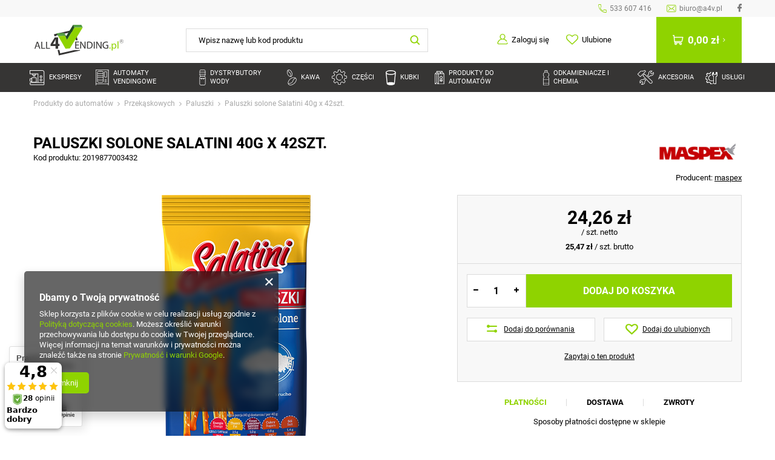

--- FILE ---
content_type: text/html; charset=utf-8
request_url: https://all4vending.pl/product-pol-233-Paluszki-solone-Salatini-40g-x-42szt.html
body_size: 28334
content:
<!DOCTYPE html>
<html lang="pl" ><head><meta name='viewport' content='user-scalable=no, initial-scale = 1.0, maximum-scale = 1.0, width=device-width'/> <link rel="preload" crossorigin="anonymous" as="font" href="/gfx/pol/fontello.woff?v=2"><meta http-equiv="Content-Type" content="text/html; charset=utf-8"><meta http-equiv="X-UA-Compatible" content="IE=edge"><title>A4V Sp z o.o. </title><meta name="keywords" content=""><meta name="description" content="A4V Sp z o.o. "><link rel="icon" href="/gfx/pol/favicon.ico"><meta name="theme-color" content="#8FD300"><meta name="msapplication-navbutton-color" content="#8FD300"><meta name="apple-mobile-web-app-status-bar-style" content="#8FD300"><link rel="stylesheet" type="text/css" href="/gfx/pol/style.css.gzip?r=1698310958"><script>
                        var app_shop = {
                            urls: {
                                prefix: 'data="/gfx/'.replace('data="', '') + 'pol/'
                            },
                            vars: {},
                            txt: {},
                            fn: {},
                            fnrun: {},
                            files: []
                        };
                    </script><meta name="robots" content="index,follow"><meta name="rating" content="general"><meta name="Author" content="A4V Sp z o.o.  na bazie IdoSell (www.idosell.com/shop).">
<!-- Begin LoginOptions html -->

<style>
#client_new_social .service_item[data-name="service_Apple"]:before, 
#cookie_login_social_more .service_item[data-name="service_Apple"]:before,
.oscop_contact .oscop_login__service[data-service="Apple"]:before {
    display: block;
    height: 2.6rem;
    content: url('/gfx/standards/apple.svg?r=1743165583');
}
.oscop_contact .oscop_login__service[data-service="Apple"]:before {
    height: auto;
    transform: scale(0.8);
}
#client_new_social .service_item[data-name="service_Apple"]:has(img.service_icon):before,
#cookie_login_social_more .service_item[data-name="service_Apple"]:has(img.service_icon):before,
.oscop_contact .oscop_login__service[data-service="Apple"]:has(img.service_icon):before {
    display: none;
}
</style>

<!-- End LoginOptions html -->

<!-- Open Graph -->
<meta property="og:type" content="website"><meta property="og:url" content="https://all4vending.pl/product-pol-233-Paluszki-solone-Salatini-40g-x-42szt.html
"><meta property="og:title" content="Paluszki solone Salatini 40g x 42szt."><meta property="og:description" content="Paluszki Salatini to wyjątkowo pyszna przekąska, idealna do chrupania. Tradycyjny smak paluszków z solą trafi w każdy gust."><meta property="og:site_name" content="A4V Sp z o.o. "><meta property="og:locale" content="pl_PL"><meta property="og:image" content="https://all4vending.pl/hpeciai/f7a94b387ba5509281550403f684ef17/pol_pl_Paluszki-solone-Salatini-40g-x-42szt-233_1.png"><meta property="og:image:width" content="246"><meta property="og:image:height" content="450"><link rel="manifest" href="https://all4vending.pl/data/include/pwa/2/manifest.json?t=3"><meta name="apple-mobile-web-app-capable" content="yes"><meta name="apple-mobile-web-app-status-bar-style" content="black"><meta name="apple-mobile-web-app-title" content="all4vending.pl"><link rel="apple-touch-icon" href="/data/include/pwa/2/icon-128.png"><link rel="apple-touch-startup-image" href="/data/include/pwa/2/logo-512.png" /><meta name="msapplication-TileImage" content="/data/include/pwa/2/icon-144.png"><meta name="msapplication-TileColor" content="#2F3BA2"><meta name="msapplication-starturl" content="/"><script type="application/javascript">var _adblock = true;</script><script async src="/data/include/advertising.js"></script><script type="application/javascript">var statusPWA = {
                online: {
                    txt: "Połączono z internetem",
                    bg: "#5fa341"
                },
                offline: {
                    txt: "Brak połączenia z internetem",
                    bg: "#eb5467"
                }
            }</script><script async type="application/javascript" src="/ajax/js/pwa_online_bar.js?v=1&r=6"></script><script >
window.dataLayer = window.dataLayer || [];
window.gtag = function gtag() {
dataLayer.push(arguments);
}
gtag('consent', 'default', {
'ad_storage': 'denied',
'analytics_storage': 'denied',
'ad_personalization': 'denied',
'ad_user_data': 'denied',
'wait_for_update': 500
});

gtag('set', 'ads_data_redaction', true);
</script><script  class='google_consent_mode_update'>
gtag('consent', 'update', {
'ad_storage': 'granted',
'analytics_storage': 'granted',
'ad_personalization': 'granted',
'ad_user_data': 'granted'
});
</script>
<!-- End Open Graph -->

<link rel="canonical" href="https://all4vending.pl/product-pol-233-Paluszki-solone-Salatini-40g-x-42szt.html" />

                <!-- Global site tag (gtag.js) -->
                <script  async src="https://www.googletagmanager.com/gtag/js?id=AW-969916354"></script>
                <script >
                    window.dataLayer = window.dataLayer || [];
                    window.gtag = function gtag(){dataLayer.push(arguments);}
                    gtag('js', new Date());
                    
                    gtag('config', 'AW-969916354', {"allow_enhanced_conversions":true});
gtag('config', 'G-335780835');

                </script>
                <link rel="stylesheet" type="text/css" href="/data/designs/64c0ef02de9589.56936025_4/gfx/pol/custom.css.gzip?r=1759932011">            <!-- Google Tag Manager -->
                    <script >(function(w,d,s,l,i){w[l]=w[l]||[];w[l].push({'gtm.start':
                    new Date().getTime(),event:'gtm.js'});var f=d.getElementsByTagName(s)[0],
                    j=d.createElement(s),dl=l!='dataLayer'?'&l='+l:'';j.async=true;j.src=
                    'https://www.googletagmanager.com/gtm.js?id='+i+dl;f.parentNode.insertBefore(j,f);
                    })(window,document,'script','dataLayer','G-335780835');</script>
            <!-- End Google Tag Manager -->
<!-- Begin additional html or js -->


<!--2|2|2-->
<meta name="google-site-verification" content="GSnTNNHjSJ4KeuDOeiJOeSusPK83yBcR3Gk8n5vOxlY" />
<!--11|2|7| modified: 2024-06-26 12:15:30-->
<script>document.addEventListener("DOMContentLoaded", function() {
            var firstElement = document.querySelector(".projector_tabs__wrapper.--first");
            if (firstElement) {
                firstElement.classList.add("--active");
            }
            
            var lastElement = document.querySelector(".projector_tabs__wrapper.--last");
            if (lastElement) {
                lastElement.classList.add("--active");
            }
        });
</script>

<!-- End additional html or js -->
<script>(function(w,d,s,i,dl){w._ceneo = w._ceneo || function () {
w._ceneo.e = w._ceneo.e || []; w._ceneo.e.push(arguments); };
w._ceneo.e = w._ceneo.e || [];dl=dl===undefined?"dataLayer":dl;
const f = d.getElementsByTagName(s)[0], j = d.createElement(s); j.defer = true;
j.src = "https://ssl.ceneo.pl/ct/v5/script.js?accountGuid=" + i + "&t=" +
Date.now() + (dl ? "&dl=" + dl : ""); f.parentNode.insertBefore(j, f);
})(window, document, "script", "be676652-08df-4124-a09a-06aa5a011812");</script>
                <script>
                if (window.ApplePaySession && window.ApplePaySession.canMakePayments()) {
                    var applePayAvailabilityExpires = new Date();
                    applePayAvailabilityExpires.setTime(applePayAvailabilityExpires.getTime() + 2592000000); //30 days
                    document.cookie = 'applePayAvailability=yes; expires=' + applePayAvailabilityExpires.toUTCString() + '; path=/;secure;'
                    var scriptAppleJs = document.createElement('script');
                    scriptAppleJs.src = "/ajax/js/apple.js?v=3";
                    if (document.readyState === "interactive" || document.readyState === "complete") {
                          document.body.append(scriptAppleJs);
                    } else {
                        document.addEventListener("DOMContentLoaded", () => {
                            document.body.append(scriptAppleJs);
                        });  
                    }
                } else {
                    document.cookie = 'applePayAvailability=no; path=/;secure;'
                }
                </script>
                <script>let paypalDate = new Date();
                    paypalDate.setTime(paypalDate.getTime() + 86400000);
                    document.cookie = 'payPalAvailability_PLN=-1; expires=' + paypalDate.getTime() + '; path=/; secure';
                </script></head><body><script>
                    var script = document.createElement('script');
                    script.src = app_shop.urls.prefix + 'envelope.js';

                    document.getElementsByTagName('body')[0].insertBefore(script, document.getElementsByTagName('body')[0].firstChild);
                </script><div id="container" class="projector_page container"><header class="d-flex flex-nowrap flex-md-wrap mx-md-n3 commercial_banner"><script class="ajaxLoad">
                app_shop.vars.vat_registered = "true";
                app_shop.vars.currency_format = "###,##0.00";
                
                    app_shop.vars.currency_before_value = false;
                
                    app_shop.vars.currency_space = true;
                
                app_shop.vars.symbol = "zł";
                app_shop.vars.id= "PLN";
                app_shop.vars.baseurl = "http://all4vending.pl/";
                app_shop.vars.sslurl= "https://all4vending.pl/";
                app_shop.vars.curr_url= "%2Fproduct-pol-233-Paluszki-solone-Salatini-40g-x-42szt.html";
                

                var currency_decimal_separator = ',';
                var currency_grouping_separator = ' ';

                
                    app_shop.vars.blacklist_extension = ["exe","com","swf","js","php"];
                
                    app_shop.vars.blacklist_mime = ["application/javascript","application/octet-stream","message/http","text/javascript","application/x-deb","application/x-javascript","application/x-shockwave-flash","application/x-msdownload"];
                
                    app_shop.urls.contact = "/contact-pol.html";
                </script><div id="viewType" style="display:none"></div><div class="top_info d-none col-12 d-md-flex"><div class="top_info__contact_wrapper ml-auto d-flex align-items-center"><a class="top_info__item --phone d-flex align-items-center ml-4 py-1" href="tel:533607416">533 607 416</a><a class="top_info__item --mail d-flex align-items-center ml-4 py-1" href="mailto:biuro@a4v.pl">biuro@a4v.pl</a><a class="top_info__item --facebook d-flex align-items-center ml-4 py-1" target="_blank" rel="nofollow" href="https://www.facebook.com/all4vending"></a></div></div><div id="logo" class="col-md-3 d-flex align-items-center align-items-md-start"><a href="/main.php" target="_self"><img src="/data/gfx/mask/pol/logo_2_big.png" alt="All4Vending.pl" width="149" height="51"></a></div><form action="https://all4vending.pl/search.php" method="get" id="menu_search" class="col-md-4 d-md-flex align-items-md-center"><label class="d-md-none"><i class="icon-search"></i></label><div><div class="form-group"><input id="menu_search_text" type="text" name="text" class="catcomplete" placeholder="Wpisz nazwę lub kod produktu"></div><button type="submit"><i class="icon-search"></i></button><a href="https://all4vending.pl/searching.php" title=""><i class="icon-remove d-md-none"></i></a></div></form><div id="menu_settings" class="col-md-3 px-0 px-md-3 d-flex align-items-center justify-content-center justify-content-lg-end"><div id="menu_additional"><a class="account_link" href="https://all4vending.pl/login.php">Zaloguj się</a><a href="/basketedit.php?mode=2" class="wishlist_link">
                            Ulubione
                            <span>0</span></a></div></div><div class="settings_mobile"><a href="/login.php" class="settings_mobile__link --login"></a><a href="/basketedit.php?mode=2" class="settings_mobile__link --wishlist"><span class="badge badge-info"></span></a></div><div id="menu_basket" class="col-md-2 px-0 pr-md-3 topBasket"><a class="topBasket__sub" href="https://all4vending.pl/basketedit.php?mode=1"><span class="topBasket__price_wrapper"><span class="badge badge-info"></span><strong class="topBasket__price">0,00 zł</strong></span><span class="topBasket__shipping">
											Do darmowej dostawy brakuje: 
											<span class="topBasket__shipping_price"></span></span></a><div class="topBasket__details --products" style="display: none;"><div class="topBasket__block --labels"><label class="topBasket__item --name">Produkt</label><label class="topBasket__item --sum">Ilość</label><label class="topBasket__item --prices">Cena</label></div><div class="topBasket__block --products"></div></div><div class="topBasket__details --shipping" style="display: none;"><span class="topBasket__name">Koszt dostawy od</span><span id="shipppingCost"></span></div></div><nav id="menu_categories" class="navbar"><button type="button" class="navbar__toggler"><i class="icon-reorder"></i></button><div class="navbar__collapse" id="menu_navbar"><ul class="navbar__nav"><li class="navbar__item --nav"><a  href="/pol_m_Ekspresy-182.html" target="_self" title="Ekspresy" class="navbar__link --nav --gfx --link --more" ><img class="navbar__gfx" src="/data/gfx/pol/navigation/2_1_i_182.png" alt="Ekspresy" title="Ekspresy"><span class="navbar__name --gfx">Ekspresy</span></a><ul class="navbar__subnav"><li class="navbar__item --subnav"><a  href="/pol_m_Ekspresy_Producent-221.html" target="_self" title="Producent" class="navbar__link --subnav --link" ><span class="navbar__name">Producent</span></a><ul class="navbar__subsubnav"><li class="navbar__item --subsubnav"><a  href="/pol_m_Ekspresy_Producent_Necta-225.html" target="_self" title="Necta" class="navbar__link --subsubnav --gfx --link" ><img class="navbar__gfx" src="/data/gfx/pol/navigation/2_1_i_225.png" alt="Necta" title="Necta"><span class="navbar__name --gfx">Necta</span></a></li><li class="navbar__item --subsubnav"><a  href="/pol_m_Ekspresy_Producent_Saeco-226.html" target="_self" title="Saeco" class="navbar__link --subsubnav --gfx --link" ><img class="navbar__gfx" src="/data/gfx/pol/navigation/2_1_i_226.png" alt="Saeco" title="Saeco"><span class="navbar__name --gfx">Saeco</span></a></li><li class="navbar__item --subsubnav"><a  href="/pol_m_Ekspresy_Producent_Gaggia-227.html" target="_self" title="Gaggia" class="navbar__link --subsubnav --gfx --link" ><img class="navbar__gfx" src="/data/gfx/pol/navigation/2_1_i_227.jpg" alt="Gaggia" title="Gaggia"><span class="navbar__name --gfx">Gaggia</span></a></li><li class="navbar__item --subsubnav"><a  href="/pol_m_Ekspresy_Producent_Wittenborg-1028.html" target="_self" title="Wittenborg" class="navbar__link --subsubnav --gfx --link" ><img class="navbar__gfx" src="/data/gfx/pol/navigation/2_1_i_1028.png" alt="Wittenborg" title="Wittenborg"><span class="navbar__name --gfx">Wittenborg</span></a></li><li class="navbar__item --subsubnav"><a  href="/pol_m_Ekspresy_Producent_Nesso-1428.html" target="_self" title="Nesso" class="navbar__link --subsubnav --gfx --link" ><img class="navbar__gfx" src="/data/gfx/pol/navigation/2_1_i_1428.png" alt="Nesso" title="Nesso"><span class="navbar__name --gfx">Nesso</span></a></li></ul></li><li class="navbar__item --subnav"><a  href="/pol_m_Ekspresy_Rodzaj-ekspresow-222.html" target="_self" title="Rodzaj ekspresów" class="navbar__link --subnav --link" ><span class="navbar__name">Rodzaj ekspresów</span></a><ul class="navbar__subsubnav"><li class="navbar__item --subsubnav"><a  href="/pol_m_Ekspresy_Rodzaj-ekspresow_Kolbowy-228.html" target="_self" title="Kolbowy" class="navbar__link --subsubnav --link" ><span class="navbar__name">Kolbowy</span></a></li><li class="navbar__item --subsubnav"><a  href="/pol_m_Ekspresy_Rodzaj-ekspresow_Cisnieniowy-229.html" target="_self" title="Ciśnieniowy" class="navbar__link --subsubnav --link" ><span class="navbar__name">Ciśnieniowy</span></a></li><li class="navbar__item --subsubnav"><a  href="/pol_m_Ekspresy_Rodzaj-ekspresow_Automatyczny-230.html" target="_self" title="Automatyczny" class="navbar__link --subsubnav --link" ><span class="navbar__name">Automatyczny</span></a></li><li class="navbar__item --subsubnav"><a  href="/" target="_self" title="Na kapsułki" class="navbar__link --subsubnav --link" ><span class="navbar__name">Na kapsułki</span></a></li><li class="navbar__item --subsubnav"><a  href="/pol_m_Ekspresy_Rodzaj-ekspresow_Na-saszetki-233.html" target="_self" title="Na saszetki" class="navbar__link --subsubnav --link" ><span class="navbar__name">Na saszetki</span></a></li><li class="navbar__item --subsubnav"><span title="______________" class="navbar__link --subsubnav" ><span class="navbar__name">______________</span></span></li><li class="navbar__item --subsubnav"><a  href="/pol_m_Ekspresy_Rodzaj-ekspresow_Mlynki-do-kawy-1548.html" target="_self" title="Młynki do kawy" class="navbar__link --subsubnav --link" ><span class="navbar__name">Młynki do kawy</span></a></li></ul></li><li class="navbar__item --subnav"><a  href="/pol_m_Ekspresy_Przeznaczenie-ekspresow-223.html" target="_self" title="Przeznaczenie ekspresów" class="navbar__link --subnav --link" ><span class="navbar__name">Przeznaczenie ekspresów</span></a><ul class="navbar__subsubnav"><li class="navbar__item --subsubnav"><a  href="/pol_m_Ekspresy_Przeznaczenie-ekspresow_Do-biura-235.html" target="_self" title="Do biura" class="navbar__link --subsubnav --link" ><span class="navbar__name">Do biura</span></a></li><li class="navbar__item --subsubnav"><a  href="/pol_m_Ekspresy_Przeznaczenie-ekspresow_Do-domu-236.html" target="_self" title="Do domu" class="navbar__link --subsubnav --link" ><span class="navbar__name">Do domu</span></a></li><li class="navbar__item --subsubnav"><a  href="/pol_m_Ekspresy_Przeznaczenie-ekspresow_Do-kawiarni-237.html" target="_self" title="Do kawiarni" class="navbar__link --subsubnav --link" ><span class="navbar__name">Do kawiarni</span></a></li><li class="navbar__item --subsubnav"><a  href="/pol_m_Ekspresy_Przeznaczenie-ekspresow_Do-gastronomii-238.html" target="_self" title="Do gastronomii" class="navbar__link --subsubnav --link" ><span class="navbar__name">Do gastronomii</span></a></li><li class="navbar__item --subsubnav"><a  href="/pol_m_Ekspresy_Przeznaczenie-ekspresow_Do-stacji-paliw-239.html" target="_self" title="Do stacji paliw" class="navbar__link --subsubnav --link" ><span class="navbar__name">Do stacji paliw</span></a></li><li class="navbar__item --subsubnav"><a  href="/pol_m_Ekspresy_Przeznaczenie-ekspresow_Sektor-HoReCa-1546.html" target="_self" title="Sektor HoReCa" class="navbar__link --subsubnav --link" ><span class="navbar__name">Sektor HoReCa</span></a></li></ul></li><li class="navbar__item --subnav" data-product="12803"><a  href="/product-pol-28-Automat-vendingowy-Necta-Opera-Touch.html" target="_self" title="Polecany produkt" class="navbar__link --subnav --link" ><span class="navbar__name">Polecany produkt</span></a></li><li class="navbar__item --subnav --bottom"><a class="navbar__link --subnav --bottom --promo" href="/pol_m_Ekspresy-182.html?promo=y"><span class="navbar__name">Promocje</span></a><a class="navbar__link --subnav --bottom --new" href="/pol_m_Ekspresy-182.html?newproducts=y"><span class="navbar__name">Nowości</span></a></li></ul></li><li class="navbar__item --nav"><a  href="/pol_m_Automaty-vendingowe-183.html" target="_self" title="Automaty vendingowe" class="navbar__link --nav --gfx --link --more" ><img class="navbar__gfx" src="/data/gfx/pol/navigation/2_1_i_183.png" alt="Automaty vendingowe" title="Automaty vendingowe"><span class="navbar__name --gfx">Automaty vendingowe</span></a><ul class="navbar__subnav"><li class="navbar__item --subnav"><a  href="/pol_m_Automaty-vendingowe_Producent-1023.html" target="_self" title="Producent" class="navbar__link --subnav --link" ><span class="navbar__name">Producent</span></a><ul class="navbar__subsubnav"><li class="navbar__item --subsubnav"><a  href="/pol_m_Automaty-vendingowe_Producent_Necta-1024.html" target="_self" title="Necta" class="navbar__link --subsubnav --gfx --link" ><img class="navbar__gfx" src="/data/gfx/pol/navigation/2_1_i_1024.png" alt="Necta" title="Necta"><span class="navbar__name --gfx">Necta</span></a></li><li class="navbar__item --subsubnav"><a  href="/pol_m_Automaty-vendingowe_Producent_FAS-1025.html" target="_self" title="FAS" class="navbar__link --subsubnav --gfx --link" ><img class="navbar__gfx" src="/data/gfx/pol/navigation/2_1_i_1025.png" alt="FAS" title="FAS"><span class="navbar__name --gfx">FAS</span></a></li><li class="navbar__item --subsubnav"><a  href="/pol_m_Automaty-vendingowe_Producent_Jofemar-1026.html" target="_self" title="Jofemar" class="navbar__link --subsubnav --gfx --link" ><img class="navbar__gfx" src="/data/gfx/pol/navigation/2_1_i_1026.png" alt="Jofemar" title="Jofemar"><span class="navbar__name --gfx">Jofemar</span></a></li><li class="navbar__item --subsubnav"><a  href="/pol_m_Automaty-vendingowe_Producent_Saeco-1027.html" target="_self" title="Saeco" class="navbar__link --subsubnav --gfx --link" ><img class="navbar__gfx" src="/data/gfx/pol/navigation/2_1_i_1027.png" alt="Saeco" title="Saeco"><span class="navbar__name --gfx">Saeco</span></a></li></ul></li><li class="navbar__item --subnav"><a  href="/pol_m_Automaty-vendingowe_Gorace-napoje-998.html" target="_self" title="Gorące napoje" class="navbar__link --subnav --link" ><span class="navbar__name">Gorące napoje</span></a><ul class="navbar__subsubnav"><li class="navbar__item --subsubnav"><a  href="/pol_m_Automaty-vendingowe_Gorace-napoje_FAS-MIA-1665.html" target="_self" title="FAS MIA" class="navbar__link --subsubnav --link" ><span class="navbar__name">FAS MIA</span></a></li><li class="navbar__item --subsubnav"><a  href="/pol_m_Automaty-vendingowe_Gorace-napoje_FAS-LYDIA-1668.html" target="_self" title="FAS LYDIA" class="navbar__link --subsubnav --link" ><span class="navbar__name">FAS LYDIA</span></a></li><li class="navbar__item --subsubnav"><a  href="/pol_m_Automaty-vendingowe_Gorace-napoje_FAS-VICTORIA-1667.html" target="_self" title="FAS VICTORIA" class="navbar__link --subsubnav --link" ><span class="navbar__name">FAS VICTORIA</span></a></li><li class="navbar__item --subsubnav"><a  href="/pol_m_Automaty-vendingowe_Gorace-napoje_FAS-COMBI-1666.html" target="_self" title="FAS COMBI" class="navbar__link --subsubnav --link" ><span class="navbar__name">FAS COMBI</span></a></li><li class="navbar__item --subsubnav"><a  href="/pol_m_Automaty-vendingowe_Gorace-napoje_Necta-Canto-1138.html" target="_self" title="Necta Canto" class="navbar__link --subsubnav --link" ><span class="navbar__name">Necta Canto</span></a></li><li class="navbar__item --subsubnav"><a  href="/pol_m_Automaty-vendingowe_Gorace-napoje_Necta-Concerto-1139.html" target="_self" title="Necta Concerto" class="navbar__link --subsubnav --link" ><span class="navbar__name">Necta Concerto</span></a></li><li class="navbar__item --subsubnav"><a  href="/pol_m_Automaty-vendingowe_Gorace-napoje_Necta-Opera-1140.html" target="_self" title="Necta Opera" class="navbar__link --subsubnav --link" ><span class="navbar__name">Necta Opera</span></a></li><li class="navbar__item --subsubnav"><a  href="/pol_m_Automaty-vendingowe_Gorace-napoje_Necta-Kikko-1531.html" target="_self" title="Necta Kikko" class="navbar__link --subsubnav --link" ><span class="navbar__name">Necta Kikko</span></a></li><li class="navbar__item --subsubnav"><a  href="/pol_m_Automaty-vendingowe_Gorace-napoje_Necta-Maestro-1141.html" target="_self" title="Necta Maestro" class="navbar__link --subsubnav --link" ><span class="navbar__name">Necta Maestro</span></a></li><li class="navbar__item --subsubnav"><a  href="/pol_m_Automaty-vendingowe_Gorace-napoje_Saeco-Oasi-1530.html" target="_self" title="Saeco Oasi" class="navbar__link --subsubnav --link" ><span class="navbar__name">Saeco Oasi</span></a></li></ul></li><li class="navbar__item --subnav"><a  href="/pol_m_Automaty-vendingowe_Przekaski-jedzenie-999.html" target="_self" title="Przekąski, jedzenie" class="navbar__link --subnav --link" ><span class="navbar__name">Przekąski, jedzenie</span></a><ul class="navbar__subsubnav"><li class="navbar__item --subsubnav"><a  href="/pol_m_Automaty-vendingowe_Przekaski-jedzenie_FAS-BUSINESS-1669.html" target="_self" title="FAS BUSINESS" class="navbar__link --subsubnav --link" ><span class="navbar__name">FAS BUSINESS</span></a></li><li class="navbar__item --subsubnav"><a  href="/pol_m_Automaty-vendingowe_Przekaski-jedzenie_FAS-ADVANCED-1674.html" target="_self" title="FAS ADVANCED" class="navbar__link --subsubnav --link" ><span class="navbar__name">FAS ADVANCED</span></a></li><li class="navbar__item --subsubnav"><a  href="/pol_m_Automaty-vendingowe_Przekaski-jedzenie_FAS-EXCELLENCE-1673.html" target="_self" title="FAS EXCELLENCE" class="navbar__link --subsubnav --link" ><span class="navbar__name">FAS EXCELLENCE</span></a></li><li class="navbar__item --subsubnav"><a  href="/pol_m_Automaty-vendingowe_Przekaski-jedzenie_FAS-PRO-1672.html" target="_self" title="FAS PRO" class="navbar__link --subsubnav --link" ><span class="navbar__name">FAS PRO</span></a></li><li class="navbar__item --subsubnav"><a  href="/pol_m_Automaty-vendingowe_Przekaski-jedzenie_FAS-SKUDO-1671.html" target="_self" title="FAS SKUDO" class="navbar__link --subsubnav --link" ><span class="navbar__name">FAS SKUDO</span></a></li><li class="navbar__item --subsubnav"><a  href="/pol_m_Automaty-vendingowe_Przekaski-jedzenie_FAS-POWERLIFT-1670.html" target="_self" title="FAS POWERLIFT" class="navbar__link --subsubnav --link" ><span class="navbar__name">FAS POWERLIFT</span></a></li><li class="navbar__item --subsubnav"><a  href="/pol_m_Automaty-vendingowe_Przekaski-jedzenie_FAS-Easy-6000-1509.html" target="_self" title="FAS Easy 6000" class="navbar__link --subsubnav --link" ><span class="navbar__name">FAS Easy 6000</span></a></li><li class="navbar__item --subsubnav"><a  href="/pol_m_Automaty-vendingowe_Przekaski-jedzenie_Necta-Jazz-1144.html" target="_self" title="Necta Jazz" class="navbar__link --subsubnav --link" ><span class="navbar__name">Necta Jazz</span></a></li><li class="navbar__item --subsubnav"><a  href="/pol_m_Automaty-vendingowe_Przekaski-jedzenie_Necta-Tango-1146.html" target="_self" title="Necta Tango" class="navbar__link --subsubnav --link" ><span class="navbar__name">Necta Tango</span></a></li><li class="navbar__item --subsubnav"><a  href="/pol_m_Automaty-vendingowe_Przekaski-jedzenie_Necta-Festival-1148.html" target="_self" title="Necta Festival" class="navbar__link --subsubnav --link" ><span class="navbar__name">Necta Festival</span></a></li><li class="navbar__item --subsubnav"><a  href="/pol_m_Automaty-vendingowe_Przekaski-jedzenie_Necta-Samba-1147.html" target="_self" title="Necta Samba" class="navbar__link --subsubnav --link" ><span class="navbar__name">Necta Samba</span></a></li><li class="navbar__item --subsubnav"><a  href="/pol_m_Automaty-vendingowe_Przekaski-jedzenie_Necta-Swing-1519.html" target="_self" title="Necta Swing" class="navbar__link --subsubnav --link" ><span class="navbar__name">Necta Swing</span></a></li><li class="navbar__item --subsubnav"><a  href="/pol_m_Automaty-vendingowe_Przekaski-jedzenie_Necta-Twist-1520.html" target="_self" title="Necta Twist" class="navbar__link --subsubnav --link" ><span class="navbar__name">Necta Twist</span></a></li><li class="navbar__item --subsubnav"><a  href="/pol_m_Automaty-vendingowe_Przekaski-jedzenie_Necta-Orchestra-1149.html" target="_self" title="Necta Orchestra" class="navbar__link --subsubnav --link" ><span class="navbar__name">Necta Orchestra</span></a></li><li class="navbar__item --subsubnav"><a  href="/pol_m_Automaty-vendingowe_Przekaski-jedzenie_Necta-MiniSnakky-1150.html" target="_self" title="Necta MiniSnakky" class="navbar__link --subsubnav --link" ><span class="navbar__name">Necta MiniSnakky</span></a></li><li class="navbar__item --subsubnav"><a  href="/pol_m_Automaty-vendingowe_Przekaski-jedzenie_Necta-Vivace-1521.html" target="_self" title="Necta Vivace" class="navbar__link --subsubnav --link" ><span class="navbar__name">Necta Vivace</span></a></li><li class="navbar__item --subsubnav"><a  href="/pol_m_Automaty-vendingowe_Przekaski-jedzenie_Jofemar-Vision-1159.html" target="_self" title="Jofemar Vision" class="navbar__link --subsubnav --link" ><span class="navbar__name">Jofemar Vision</span></a></li><li class="navbar__item --subsubnav"><a  href="/pol_m_Automaty-vendingowe_Przekaski-jedzenie_Jofemar-Multiseller-1160.html" target="_self" title="Jofemar Multiseller" class="navbar__link --subsubnav --link" ><span class="navbar__name">Jofemar Multiseller</span></a></li><li class="navbar__item --subsubnav"><a  href="/pol_m_Automaty-vendingowe_Przekaski-jedzenie_Jofemar-Payment-POD-1161.html" target="_self" title="Jofemar Payment POD" class="navbar__link --subsubnav --link" ><span class="navbar__name">Jofemar Payment POD</span></a></li><li class="navbar__item --subsubnav"><a  href="/pol_m_Automaty-vendingowe_Przekaski-jedzenie_Saeco-Artico-1529.html" target="_self" title="Saeco Artico" class="navbar__link --subsubnav --link" ><span class="navbar__name">Saeco Artico</span></a></li></ul></li><li class="navbar__item --subnav"><a  href="/pol_m_Automaty-vendingowe_Pozostale-1664.html" target="_self" title="Pozostałe" class="navbar__link --subnav --link" ><span class="navbar__name">Pozostałe</span></a><ul class="navbar__subsubnav"><li class="navbar__item --subsubnav"><a  href="/pol_m_Automaty-vendingowe_Pozostale_Puszki-butelki-1000.html" target="_self" title="Puszki, butelki" class="navbar__link --subsubnav --link" ><span class="navbar__name">Puszki, butelki</span></a></li><li class="navbar__item --subsubnav"><a  href="/pol_m_Automaty-vendingowe_Pozostale_Specjalne-1001.html" target="_self" title="Specjalne" class="navbar__link --subsubnav --link" ><span class="navbar__name">Specjalne</span></a></li></ul></li><li class="navbar__item --subnav --bottom"><a class="navbar__link --subnav --bottom --promo" href="/pol_m_Automaty-vendingowe-183.html?promo=y"><span class="navbar__name">Promocje</span></a><a class="navbar__link --subnav --bottom --new" href="/pol_m_Automaty-vendingowe-183.html?newproducts=y"><span class="navbar__name">Nowości</span></a></li></ul></li><li class="navbar__item --nav"><a  href="https://all4vending.pl/pol_m_Dystrybutory-wody_Rodzaje-wody-1113.html" target="_self" title="Dystrybutory wody" class="navbar__link --nav --gfx --link --more" ><img class="navbar__gfx" src="/data/gfx/pol/navigation/2_1_i_184.png" alt="Dystrybutory wody" title="Dystrybutory wody"><span class="navbar__name --gfx">Dystrybutory wody</span></a><ul class="navbar__subnav"><li class="navbar__item --subnav"><a  href="/pol_m_Dystrybutory-wody_Producent-1076.html" target="_self" title="Producent" class="navbar__link --subnav --link" ><span class="navbar__name">Producent</span></a><ul class="navbar__subsubnav"><li class="navbar__item --subsubnav"><a  href="/pol_m_Dystrybutory-wody_Producent_Waterlogic-1077.html" target="_self" title="Waterlogic" class="navbar__link --subsubnav --gfx --link" ><img class="navbar__gfx" src="/data/gfx/pol/navigation/2_1_i_1077.png" alt="Waterlogic" title="Waterlogic"><span class="navbar__name --gfx">Waterlogic</span></a></li><li class="navbar__item --subsubnav"><a  href="https://all4vending.pl/firm-pol-1622533497-ION.html" target="_self" title="ION" class="navbar__link --subsubnav --gfx --link" ><img class="navbar__gfx" src="/data/gfx/pol/navigation/2_1_i_1078.png" alt="ION" title="ION"><span class="navbar__name --gfx">ION</span></a></li><li class="navbar__item --subsubnav"><a  href="/pol_m_Dystrybutory-wody_Producent_Hyundai-1079.html" target="_self" title="Hyundai" class="navbar__link --subsubnav --gfx --link" ><img class="navbar__gfx" src="/data/gfx/pol/navigation/2_1_i_1079.png" alt="Hyundai" title="Hyundai"><span class="navbar__name --gfx">Hyundai</span></a></li><li class="navbar__item --subsubnav"><a  href="/pol_m_Dystrybutory-wody_Producent_Water-Coolers-1080.html" target="_self" title="Water Coolers" class="navbar__link --subsubnav --gfx --link" ><img class="navbar__gfx" src="/data/gfx/pol/navigation/2_1_i_1080.png" alt="Water Coolers" title="Water Coolers"><span class="navbar__name --gfx">Water Coolers</span></a></li><li class="navbar__item --subsubnav"><a  href="/pol_m_Dystrybutory-wody_Producent_XJM-1081.html" target="_self" title="XJM" class="navbar__link --subsubnav --gfx --link" ><img class="navbar__gfx" src="/data/gfx/pol/navigation/2_1_i_1081.png" alt="XJM" title="XJM"><span class="navbar__name --gfx">XJM</span></a></li></ul></li><li class="navbar__item --subnav"><a  href="/pol_m_Dystrybutory-wody_Rodzaje-wody-1113.html" target="_self" title="Rodzaje wody" class="navbar__link --subnav --link" ><span class="navbar__name">Rodzaje wody</span></a><ul class="navbar__subsubnav"><li class="navbar__item --subsubnav"><a  href="/pol_m_Dystrybutory-wody_Rodzaje-wody_Zimna-1114.html" target="_self" title="Zimna" class="navbar__link --subsubnav --link" ><span class="navbar__name">Zimna</span></a></li><li class="navbar__item --subsubnav"><a  href="/pol_m_Dystrybutory-wody_Rodzaje-wody_Zimna-letnia-1115.html" target="_self" title="Zimna, letnia" class="navbar__link --subsubnav --link" ><span class="navbar__name">Zimna, letnia</span></a></li><li class="navbar__item --subsubnav"><a  href="/pol_m_Dystrybutory-wody_Rodzaje-wody_Zimna-goraca-1120.html" target="_self" title="Zimna, gorąca" class="navbar__link --subsubnav --link" ><span class="navbar__name">Zimna, gorąca</span></a></li><li class="navbar__item --subsubnav"><a  href="/pol_m_Dystrybutory-wody_Rodzaje-wody_Zimna-letnia-goraca-1116.html" target="_self" title="Zimna, letnia, gorąca" class="navbar__link --subsubnav --link" ><span class="navbar__name">Zimna, letnia, gorąca</span></a></li><li class="navbar__item --subsubnav"><a  href="/pol_m_Dystrybutory-wody_Rodzaje-wody_Z-gazem-1118.html" target="_self" title="Z gazem" class="navbar__link --subsubnav --link" ><span class="navbar__name">Z gazem</span></a></li><li class="navbar__item --subsubnav"><a  href="/pol_m_Dystrybutory-wody_Rodzaje-wody_Z-lodem-1121.html" target="_self" title="Z lodem" class="navbar__link --subsubnav --link" ><span class="navbar__name">Z lodem</span></a></li><li class="navbar__item --subsubnav"><a  href="/pol_m_Dystrybutory-wody_Rodzaje-wody_Z-wrzatkiem-1122.html" target="_self" title="Z wrzątkiem" class="navbar__link --subsubnav --link" ><span class="navbar__name">Z wrzątkiem</span></a></li><li class="navbar__item --subsubnav"><a  href="/pol_m_Dystrybutory-wody_Rodzaje-wody_Z-kawa-1124.html" target="_self" title="Z kawą" class="navbar__link --subsubnav --link" ><span class="navbar__name">Z kawą</span></a></li><li class="navbar__item --subsubnav"><a  href="/pol_m_Dystrybutory-wody_Rodzaje-wody_Poidelka-Fontanny-1123.html" target="_self" title="Poidełka/Fontanny" class="navbar__link --subsubnav --link" ><span class="navbar__name">Poidełka/Fontanny</span></a></li></ul></li><li class="navbar__item --subnav"><a  href="/pol_m_Dystrybutory-wody_Akcesoria-do-dystrybutorow-1106.html" target="_self" title="Akcesoria do dystrybutorów" class="navbar__link --subnav --link" ><span class="navbar__name">Akcesoria do dystrybutorów</span></a><ul class="navbar__subsubnav"><li class="navbar__item --subsubnav"><a  href="/pol_m_Dystrybutory-wody_Akcesoria-do-dystrybutorow_Filtry-1107.html" target="_self" title="Filtry" class="navbar__link --subsubnav --link" ><span class="navbar__name">Filtry</span></a></li><li class="navbar__item --subsubnav"><a  href="/pol_m_Dystrybutory-wody_Akcesoria-do-dystrybutorow_Szafki-1108.html" target="_self" title="Szafki" class="navbar__link --subsubnav --link" ><span class="navbar__name">Szafki</span></a></li><li class="navbar__item --subsubnav"><a  href="/pol_m_Dystrybutory-wody_Akcesoria-do-dystrybutorow_Eksploatacja-1109.html" target="_self" title="Eksploatacja" class="navbar__link --subsubnav --link" ><span class="navbar__name">Eksploatacja</span></a></li><li class="navbar__item --subsubnav"><a  href="/pol_m_Dystrybutory-wody_Akcesoria-do-dystrybutorow_Czesci-1110.html" target="_self" title="Części" class="navbar__link --subsubnav --link" ><span class="navbar__name">Części</span></a></li><li class="navbar__item --subsubnav"><a  href="/pol_m_Dystrybutory-wody_Akcesoria-do-dystrybutorow_Glowice-1111.html" target="_self" title="Głowice" class="navbar__link --subsubnav --link" ><span class="navbar__name">Głowice</span></a></li><li class="navbar__item --subsubnav"><a  href="/pol_m_Dystrybutory-wody_Akcesoria-do-dystrybutorow_Butle-1112.html" target="_self" title="Butle" class="navbar__link --subsubnav --link" ><span class="navbar__name">Butle</span></a></li><li class="navbar__item --subsubnav"><a  href="/pol_m_Dystrybutory-wody_Akcesoria-do-dystrybutorow_Zawory-1125.html" target="_self" title="Zawory" class="navbar__link --subsubnav --link" ><span class="navbar__name">Zawory</span></a></li><li class="navbar__item --subsubnav"><a  href="/pol_m_Dystrybutory-wody_Akcesoria-do-dystrybutorow_Zestawy-1126.html" target="_self" title="Zestawy" class="navbar__link --subsubnav --link" ><span class="navbar__name">Zestawy</span></a></li><li class="navbar__item --subsubnav"><a  href="/pol_m_Dystrybutory-wody_Akcesoria-do-dystrybutorow_Zestawy-szybkich-polaczen-John-Guest-1477.html" target="_self" title="Zestawy szybkich połączeń John Guest" class="navbar__link --subsubnav --link" ><span class="navbar__name">Zestawy szybkich połączeń John Guest</span></a></li></ul></li><li class="navbar__item --subnav" data-product="12602"><span title="Polecany produkt" class="navbar__link --subnav" ><span class="navbar__name">Polecany produkt</span></span></li><li class="navbar__item --subnav --bottom"><a class="navbar__link --subnav --bottom --promo" href="https://all4vending.pl/pol_m_Dystrybutory-wody_Rodzaje-wody-1113.html?promo=y"><span class="navbar__name">Promocje</span></a><a class="navbar__link --subnav --bottom --new" href="https://all4vending.pl/pol_m_Dystrybutory-wody_Rodzaje-wody-1113.html?newproducts=y"><span class="navbar__name">Nowości</span></a></li></ul></li><li class="navbar__item --nav"><a  href="/pol_m_Kawa-185.html" target="_self" title="Kawa" class="navbar__link --nav --gfx --link --more" ><img class="navbar__gfx" src="/data/gfx/pol/navigation/2_1_i_185.png" alt="Kawa" title="Kawa"><span class="navbar__name --gfx">Kawa</span></a><ul class="navbar__subnav"><li class="navbar__item --subnav"><a  href="/pol_m_Kawa_Producent-1429.html" target="_self" title="Producent" class="navbar__link --subnav --link" ><span class="navbar__name">Producent</span></a><ul class="navbar__subsubnav"><li class="navbar__item --subsubnav"><a  href="/pol_m_Kawa_Producent_Nuno-1430.html" target="_self" title="Nuno" class="navbar__link --subsubnav --gfx --link" ><img class="navbar__gfx" src="/data/gfx/pol/navigation/2_1_i_1430.png" alt="Nuno" title="Nuno"><span class="navbar__name --gfx">Nuno</span></a></li><li class="navbar__item --subsubnav"><a  href="/pol_m_Kawa_Producent_Caffe-Boasi-1431.html" target="_self" title="Caffe Boasi" class="navbar__link --subsubnav --gfx --link" ><img class="navbar__gfx" src="/data/gfx/pol/navigation/2_1_i_1431.png" alt="Caffe Boasi" title="Caffe Boasi"><span class="navbar__name --gfx">Caffe Boasi</span></a></li><li class="navbar__item --subsubnav"><a  href="/pol_m_Kawa_Producent_Nestle-1514.html" target="_self" title="Nestle" class="navbar__link --subsubnav --gfx --link" ><img class="navbar__gfx" src="/data/gfx/pol/navigation/2_1_i_1514.png" alt="Nestle" title="Nestle"><span class="navbar__name --gfx">Nestle</span></a></li><li class="navbar__item --subsubnav"><a  href="/pol_m_Kawa_Producent_Starbucks-Coffee-1522.html" target="_self" title="Starbucks Coffee" class="navbar__link --subsubnav --gfx --link" ><img class="navbar__gfx" src="/data/gfx/pol/navigation/2_1_i_1522.jpg" alt="Starbucks Coffee" title="Starbucks Coffee"><span class="navbar__name --gfx">Starbucks Coffee</span></a></li></ul></li><li class="navbar__item --subnav"><a  href="/pol_m_Kawa_Rodzaj-kawy-1030.html" target="_self" title="Rodzaj kawy" class="navbar__link --subnav --link" ><span class="navbar__name">Rodzaj kawy</span></a><ul class="navbar__subsubnav"><li class="navbar__item --subsubnav"><a  href="/pol_m_Kawa_Rodzaj-kawy_Kawa-Ziarnista-1032.html" target="_self" title="Kawa Ziarnista" class="navbar__link --subsubnav --link" ><span class="navbar__name">Kawa Ziarnista</span></a></li><li class="navbar__item --subsubnav"><a  href="/pol_m_Kawa_Rodzaj-kawy_Kawa-w-kapsulkach-1034.html" target="_self" title="Kawa w kapsułkach" class="navbar__link --subsubnav --link" ><span class="navbar__name">Kawa w kapsułkach</span></a></li><li class="navbar__item --subsubnav"><a  href="/pol_m_Kawa_Rodzaj-kawy_Zestawy-kawowe-1035.html" target="_self" title="Zestawy kawowe" class="navbar__link --subsubnav --link" ><span class="navbar__name">Zestawy kawowe</span></a></li><li class="navbar__item --subsubnav"><a  href="/pol_m_Kawa_Rodzaj-kawy_Kawa-rozpuszczalna-1036.html" target="_self" title="Kawa rozpuszczalna" class="navbar__link --subsubnav --link" ><span class="navbar__name">Kawa rozpuszczalna</span></a></li><li class="navbar__item --subsubnav"><a  href="/pol_m_Kawa_Rodzaj-kawy_Kawa-zielona-1037.html" target="_self" title="Kawa zielona" class="navbar__link --subsubnav --link" ><span class="navbar__name">Kawa zielona</span></a></li><li class="navbar__item --subsubnav"><a  href="/pol_m_Kawa_Rodzaj-kawy_Kapsulki-Nescafe-R-Dolce-Gusto-R-1488.html" target="_self" title="Kapsułki Nescafé® Dolce Gusto®" class="navbar__link --subsubnav --link" ><span class="navbar__name">Kapsułki Nescafé® Dolce Gusto®</span></a></li></ul></li><li class="navbar__item --subnav"><a  href="/pol_m_Kawa_Przeznaczenie-kawy-1031.html" target="_self" title="Przeznaczenie kawy" class="navbar__link --subnav --link" ><span class="navbar__name">Przeznaczenie kawy</span></a><ul class="navbar__subsubnav"><li class="navbar__item --subsubnav"><a  href="/pol_m_Kawa_Przeznaczenie-kawy_Do-ekspresu-automatycznego-1038.html" target="_self" title="Do ekspresu automatycznego" class="navbar__link --subsubnav --link" ><span class="navbar__name">Do ekspresu automatycznego</span></a></li><li class="navbar__item --subsubnav"><a  href="/pol_m_Kawa_Przeznaczenie-kawy_Do-ekspresu-kolbowego-1039.html" target="_self" title="Do ekspresu kolbowego" class="navbar__link --subsubnav --link" ><span class="navbar__name">Do ekspresu kolbowego</span></a></li><li class="navbar__item --subsubnav"><a  href="/pol_m_Kawa_Przeznaczenie-kawy_Do-kawiarki-1040.html" target="_self" title="Do kawiarki" class="navbar__link --subsubnav --link" ><span class="navbar__name">Do kawiarki</span></a></li><li class="navbar__item --subsubnav"><a  href="/pol_m_Kawa_Przeznaczenie-kawy_Do-alternatyw-1041.html" target="_self" title="Do alternatyw" class="navbar__link --subsubnav --link" ><span class="navbar__name">Do alternatyw</span></a></li><li class="navbar__item --subsubnav"><a  href="/pol_m_Kawa_Przeznaczenie-kawy_Do-biura-1042.html" target="_self" title="Do biura" class="navbar__link --subsubnav --link" ><span class="navbar__name">Do biura</span></a></li><li class="navbar__item --subsubnav"><a  href="/pol_m_Kawa_Przeznaczenie-kawy_Do-kawiarni-1043.html" target="_self" title="Do kawiarni" class="navbar__link --subsubnav --link" ><span class="navbar__name">Do kawiarni</span></a></li><li class="navbar__item --subsubnav"><a  href="/pol_m_Kawa_Przeznaczenie-kawy_Do-maszyny-vendingowej-1044.html" target="_self" title="Do maszyny vendingowej" class="navbar__link --subsubnav --link" ><span class="navbar__name">Do maszyny vendingowej</span></a></li></ul></li><li class="navbar__item --subnav"><a  href="/pol_m_Kawa_Swiezo-Palona-Kawa-1131.html" target="_self" title="Świeżo Palona Kawa" class="navbar__link --subnav --link" ><span class="navbar__name">Świeżo Palona Kawa</span></a><ul class="navbar__subsubnav"><li class="navbar__item --subsubnav"><a  href="/pol_m_Kawa_Swiezo-Palona-Kawa_Nuno-World-1132.html" target="_self" title="Nuno World" class="navbar__link --subsubnav --link" ><span class="navbar__name">Nuno World</span></a></li><li class="navbar__item --subsubnav"><a  href="/pol_m_Kawa_Swiezo-Palona-Kawa_Nuno-Blend-1133.html" target="_self" title="Nuno Blend" class="navbar__link --subsubnav --link" ><span class="navbar__name">Nuno Blend</span></a></li><li class="navbar__item --subsubnav"><a  href="/pol_m_Kawa_Swiezo-Palona-Kawa_Nuno-Gold-Label-1134.html" target="_self" title="Nuno Gold Label" class="navbar__link --subsubnav --link" ><span class="navbar__name">Nuno Gold Label</span></a></li><li class="navbar__item --subsubnav"><a  href="/pol_m_Kawa_Swiezo-Palona-Kawa_Na-prezent-1511.html" target="_self" title="Na prezent" class="navbar__link --subsubnav --link" ><span class="navbar__name">Na prezent</span></a></li><li class="navbar__item --subsubnav"><a  href="/pol_m_Kawa_Swiezo-Palona-Kawa_Zestawy-kawowe-1135.html" target="_self" title="Zestawy kawowe" class="navbar__link --subsubnav --link" ><span class="navbar__name">Zestawy kawowe</span></a></li></ul></li><li class="navbar__item --subnav"><a  href="/pol_n_Kawa_Kawa-Starbucks-1496.html" target="_self" title="Kawa Starbucks" class="navbar__link --subnav --link" ><span class="navbar__name">Kawa Starbucks</span></a><ul class="navbar__subsubnav"><li class="navbar__item --subsubnav"><a  href="/pol_m_Kawa_Kawa-Starbucks_Mielona-1497.html" target="_self" title="Mielona" class="navbar__link --subsubnav --link" ><span class="navbar__name">Mielona</span></a></li><li class="navbar__item --subsubnav"><a  href="/pol_m_Kawa_Kawa-Starbucks_Ziarnista-1498.html" target="_self" title="Ziarnista" class="navbar__link --subsubnav --link" ><span class="navbar__name">Ziarnista</span></a></li><li class="navbar__item --subsubnav"><a  href="/pol_m_Kawa_Kawa-Starbucks_W-kapsulkach-1499.html" target="_self" title="W kapsułkach" class="navbar__link --subsubnav --link" ><span class="navbar__name">W kapsułkach</span></a></li></ul></li><li class="navbar__item --subnav" data-product="153"><span title="Polecany produkt" class="navbar__link --subnav" ><span class="navbar__name">Polecany produkt</span></span></li><li class="navbar__item --subnav --bottom"><a class="navbar__link --subnav --bottom --promo" href="/pol_m_Kawa-185.html?promo=y"><span class="navbar__name">Promocje</span></a><a class="navbar__link --subnav --bottom --new" href="/pol_m_Kawa-185.html?newproducts=y"><span class="navbar__name">Nowości</span></a></li></ul></li><li class="navbar__item --nav"><a  href="/pol_n_Szukam-czesci-do-323.html" target="_self" title="Części" class="navbar__link --nav --gfx --link --more" ><img class="navbar__gfx" src="/data/gfx/pol/navigation/2_1_i_186.png" alt="Części" title="Części"><span class="navbar__name --gfx">Części</span></a><ul class="navbar__subnav"><li class="navbar__item --subnav"><a  href="/pol_m_Czesci_Czesci-uzywane-1712.html" target="_self" title="Części używane" class="navbar__link --subnav --link" ><span class="navbar__name">Części używane</span></a></li><li class="navbar__item --subnav"><a  href="https://all4vending.pl/pol_n_Szukam-czesci-do-323.html" target="_self" title="Części nowe" class="navbar__link --subnav --link" ><span class="navbar__name">Części nowe</span></a><ul class="navbar__subsubnav"><li class="navbar__item --subsubnav"><a  href="https://all4vending.pl/pol_n_Szukam-czesci-do_Kawomaty-318.html" target="_self" title="kawomaty" class="navbar__link --subsubnav --link" ><span class="navbar__name">kawomaty</span></a></li><li class="navbar__item --subsubnav"><a  href="https://all4vending.pl/pol_n_Szukam-czesci-do_Przekaski-Jedzenie-319.html" target="_self" title="przekąski/jedzenie" class="navbar__link --subsubnav --link" ><span class="navbar__name">przekąski/jedzenie</span></a></li><li class="navbar__item --subsubnav"><a  href="https://all4vending.pl/pol_n_Szukam-czesci-do_Puszki-Butelki-320.html" target="_self" title="puszki/butelki" class="navbar__link --subsubnav --link" ><span class="navbar__name">puszki/butelki</span></a></li><li class="navbar__item --subsubnav"><a  href="https://all4vending.pl/pol_n_Szukam-czesci-do_Ekspresy-321.html" target="_self" title="ekspresy" class="navbar__link --subsubnav --link" ><span class="navbar__name">ekspresy</span></a></li><li class="navbar__item --subsubnav"><a  href="https://all4vending.pl/pol_n_Szukam-czesci-do_Dystrybutory-wodne-POU-322.html" target="_self" title="dystrybutory wody POU" class="navbar__link --subsubnav --link" ><span class="navbar__name">dystrybutory wody POU</span></a></li></ul></li><li class="navbar__item --subnav" data-product="1152"><span title="Polecany produkt" class="navbar__link --subnav" ><span class="navbar__name">Polecany produkt</span></span></li><li class="navbar__item --subnav --bottom"><a class="navbar__link --subnav --bottom --promo" href="/pol_n_Szukam-czesci-do-323.html?promo=y"><span class="navbar__name">Promocje</span></a><a class="navbar__link --subnav --bottom --new" href="/pol_n_Szukam-czesci-do-323.html?newproducts=y"><span class="navbar__name">Nowości</span></a></li></ul></li><li class="navbar__item --nav"><a  href="/pol_m_Kubki-191.html" target="_self" title="Kubki" class="navbar__link --nav --gfx --link --more" ><img class="navbar__gfx" src="/data/gfx/pol/navigation/2_1_i_191.png" alt="Kubki" title="Kubki"><span class="navbar__name --gfx">Kubki</span></a><ul class="navbar__subnav"><li class="navbar__item --subnav"><a  href="/pol_m_Kubki_Producent-1446.html" target="_self" title="Producent" class="navbar__link --subnav --link" ><span class="navbar__name">Producent</span></a><ul class="navbar__subsubnav"><li class="navbar__item --subsubnav"><a  href="/pol_m_Kubki_Producent_Paper-Cups-Factory-1447.html" target="_self" title="Paper Cups Factory" class="navbar__link --subsubnav --gfx --link" ><img class="navbar__gfx" src="/data/gfx/pol/navigation/2_1_i_1447.png" alt="Paper Cups Factory" title="Paper Cups Factory"><span class="navbar__name --gfx">Paper Cups Factory</span></a></li></ul></li><li class="navbar__item --subnav"><a  href="/pol_m_Kubki_Pojemnosc-1092.html" target="_self" title="Pojemność" class="navbar__link --subnav --link" ><span class="navbar__name">Pojemność</span></a><ul class="navbar__subsubnav"><li class="navbar__item --subsubnav"><a  href="/pol_m_Kubki_Pojemnosc_150-ml-1127.html" target="_self" title="150 ml" class="navbar__link --subsubnav --link" ><span class="navbar__name">150 ml</span></a></li><li class="navbar__item --subsubnav"><a  href="/pol_m_Kubki_Pojemnosc_180-ml-1129.html" target="_self" title="180 ml" class="navbar__link --subsubnav --link" ><span class="navbar__name">180 ml</span></a></li><li class="navbar__item --subsubnav"><a  href="/pol_m_Kubki_Pojemnosc_250-ml-1154.html" target="_self" title="250 ml" class="navbar__link --subsubnav --link" ><span class="navbar__name">250 ml</span></a></li><li class="navbar__item --subsubnav"><a  href="/pol_m_Kubki_Pojemnosc_300-340-ml-1128.html" target="_self" title="300/340 ml" class="navbar__link --subsubnav --link" ><span class="navbar__name">300/340 ml</span></a></li></ul></li><li class="navbar__item --subnav"><a  href="/pol_m_Kubki_Wieczka-do-kubkow-1437.html" target="_self" title="Wieczka do kubków" class="navbar__link --subnav --link" ><span class="navbar__name">Wieczka do kubków</span></a><ul class="navbar__subsubnav"><li class="navbar__item --subsubnav"><a  href="/pol_m_Kubki_Wieczka-do-kubkow_250-350-ML-1512.html" target="_self" title="250 - 350 ML" class="navbar__link --subsubnav --link" ><span class="navbar__name">250 - 350 ML</span></a></li><li class="navbar__item --subsubnav"><a  href="/pol_m_Kubki_Wieczka-do-kubkow_150-180-ML-1513.html" target="_self" title="150 - 180 ML" class="navbar__link --subsubnav --link" ><span class="navbar__name">150 - 180 ML</span></a></li><li class="navbar__item --subsubnav"><span title="_____________" class="navbar__link --subsubnav" ><span class="navbar__name">_____________</span></span></li><li class="navbar__item --subsubnav"><span title="MIESZADEŁKA:" class="navbar__link --subsubnav" ><span class="navbar__name">MIESZADEŁKA:</span></span></li><li class="navbar__item --subsubnav"><a  href="/pol_m_Kubki_Wieczka-do-kubkow_Drewniane-1439.html" target="_self" title="Drewniane" class="navbar__link --subsubnav --link" ><span class="navbar__name">Drewniane</span></a></li></ul></li><li class="navbar__item --subnav" data-product="12580"><a  href="/product-pol-436-NUNO-PRESTIZOWY-KUBEK-KUBKI-PAPIEROWE-JEDNORAZOWE-300-340-ML-55-SZT-REKAW.html" target="_self" title="Polecany produkt" class="navbar__link --subnav --link" ><span class="navbar__name">Polecany produkt</span></a></li><li class="navbar__item --subnav --bottom"><a class="navbar__link --subnav --bottom --promo" href="/pol_m_Kubki-191.html?promo=y"><span class="navbar__name">Promocje</span></a><a class="navbar__link --subnav --bottom --new" href="/pol_m_Kubki-191.html?newproducts=y"><span class="navbar__name">Nowości</span></a></li></ul></li><li class="navbar__item --nav --active"><a  href="/pol_n_Produkty-do-automatow-1003.html" target="_self" title="Produkty do automatów" class="navbar__link --nav --gfx --link --more" ><img class="navbar__gfx" src="/data/gfx/pol/navigation/2_1_i_1003.png" alt="Produkty do automatów" title="Produkty do automatów"><span class="navbar__name --gfx">Produkty do automatów</span></a><ul class="navbar__subnav"><li class="navbar__item --subnav"><a  href="/pol_m_Produkty-do-automatow_Producenci-1099.html" target="_self" title="Producenci" class="navbar__link --subnav --link" ><span class="navbar__name">Producenci</span></a><ul class="navbar__subsubnav"><li class="navbar__item --subsubnav"><a  href="/pol_m_Produkty-do-automatow_Producenci_NUNO-1130.html" target="_self" title="NUNO" class="navbar__link --subsubnav --gfx --link" ><img class="navbar__gfx" src="/data/gfx/pol/navigation/2_1_i_1130.png" alt="NUNO" title="NUNO"><span class="navbar__name --gfx">NUNO</span></a></li><li class="navbar__item --subsubnav"><a  href="/pol_m_Produkty-do-automatow_Producenci_maspex-1100.html" target="_self" title="maspex" class="navbar__link --subsubnav --gfx --link" ><img class="navbar__gfx" src="/data/gfx/pol/navigation/2_1_i_1100.png" alt="maspex" title="maspex"><span class="navbar__name --gfx">maspex</span></a></li><li class="navbar__item --subsubnav"><a  href="/pol_m_Produkty-do-automatow_Producenci_agfoods-1101.html" target="_self" title="agfoods" class="navbar__link --subsubnav --gfx --link" ><img class="navbar__gfx" src="/data/gfx/pol/navigation/2_1_i_1101.png" alt="agfoods" title="agfoods"><span class="navbar__name --gfx">agfoods</span></a></li><li class="navbar__item --subsubnav"><a  href="/pol_m_Produkty-do-automatow_Producenci_van-houten-1103.html" target="_self" title="van-houten" class="navbar__link --subsubnav --gfx --link" ><img class="navbar__gfx" src="/data/gfx/pol/navigation/2_1_i_1103.png" alt="van-houten" title="van-houten"><span class="navbar__name --gfx">van-houten</span></a></li><li class="navbar__item --subsubnav"><a  href="/pol_m_Produkty-do-automatow_Producenci_cafe-boassi-1104.html" target="_self" title="cafe boassi" class="navbar__link --subsubnav --gfx --link" ><img class="navbar__gfx" src="/data/gfx/pol/navigation/2_1_i_1104.png" alt="cafe boassi" title="cafe boassi"><span class="navbar__name --gfx">cafe boassi</span></a></li><li class="navbar__item --subsubnav"><a  href="/pol_m_Produkty-do-automatow_Producenci_DecoMorreno-1541.html" target="_self" title="DecoMorreno" class="navbar__link --subsubnav --gfx --link" ><img class="navbar__gfx" src="/data/gfx/pol/navigation/2_1_i_1541.jpg" alt="DecoMorreno" title="DecoMorreno"><span class="navbar__name --gfx">DecoMorreno</span></a></li></ul></li><li class="navbar__item --subnav"><a  href="/pol_n_Produkty-do-automatow_Kawowych-1004.html" target="_self" title="Kawowych" class="navbar__link --subnav --link" ><span class="navbar__name">Kawowych</span></a><ul class="navbar__subsubnav"><li class="navbar__item --subsubnav"><a  href="/pol_m_Produkty-do-automatow_Kawowych_Kawa-ziarnista-1006.html" target="_self" title="Kawa ziarnista" class="navbar__link --subsubnav --link" ><span class="navbar__name">Kawa ziarnista</span></a></li><li class="navbar__item --subsubnav"><a  href="/pol_m_Produkty-do-automatow_Kawowych_Kawa-rozpuszczalna-1007.html" target="_self" title="Kawa rozpuszczalna" class="navbar__link --subsubnav --link" ><span class="navbar__name">Kawa rozpuszczalna</span></a></li><li class="navbar__item --subsubnav"><a  href="/pol_m_Produkty-do-automatow_Kawowych_Czekolada-1008.html" target="_self" title="Czekolada" class="navbar__link --subsubnav --link" ><span class="navbar__name">Czekolada</span></a></li><li class="navbar__item --subsubnav"><a  href="/pol_m_Produkty-do-automatow_Kawowych_Produkty-Mleczne-1009.html" target="_self" title="Produkty Mleczne" class="navbar__link --subsubnav --link" ><span class="navbar__name">Produkty Mleczne</span></a></li><li class="navbar__item --subsubnav"><a  href="/pol_m_Produkty-do-automatow_Kawowych_Herbata-1010.html" target="_self" title="Herbata" class="navbar__link --subsubnav --link" ><span class="navbar__name">Herbata</span></a></li><li class="navbar__item --subsubnav"><a  href="/pol_m_Produkty-do-automatow_Kawowych_Gotowe-Produkty-1011.html" target="_self" title="Gotowe Produkty" class="navbar__link --subsubnav --link" ><span class="navbar__name">Gotowe Produkty</span></a></li><li class="navbar__item --subsubnav"><a  href="/pol_m_Produkty-do-automatow_Kawowych_Mieszadelka-1012.html" target="_self" title="Mieszadełka" class="navbar__link --subsubnav --link" ><span class="navbar__name">Mieszadełka</span></a></li></ul></li><li class="navbar__item --subnav --active"><a  href="/pol_n_Produkty-do-automatow_Przekaskowych-1005.html" target="_self" title="Przekąskowych" class="navbar__link --subnav --active --link" ><span class="navbar__name">Przekąskowych</span></a><ul class="navbar__subsubnav"><li class="navbar__item --subsubnav --active"><a  href="/pol_m_Produkty-do-automatow_Przekaskowych_Paluszki-1013.html" target="_self" title="Paluszki" class="navbar__link --subsubnav --active --link" ><span class="navbar__name">Paluszki</span></a></li><li class="navbar__item --subsubnav"><a  href="/pol_m_Produkty-do-automatow_Przekaskowych_Snacki-1014.html" target="_self" title="Snacki" class="navbar__link --subsubnav --link" ><span class="navbar__name">Snacki</span></a></li><li class="navbar__item --subsubnav"><a  href="/pol_m_Produkty-do-automatow_Przekaskowych_Slodycze-1015.html" target="_self" title="Słodycze" class="navbar__link --subsubnav --link" ><span class="navbar__name">Słodycze</span></a></li><li class="navbar__item --subsubnav"><a  href="/pol_m_Produkty-do-automatow_Przekaskowych_Soki-i-napoje-1016.html" target="_self" title="Soki i napoje" class="navbar__link --subsubnav --link" ><span class="navbar__name">Soki i napoje</span></a></li></ul></li><li class="navbar__item --subnav" data-product="287"><a  href="https://all4vending.pl/product-pol-343-ZUPA-VENDINGOWA-BARSZCZ-CZERWONY-MASPEX-KRAKUS-1KG.html" target="_self" title="Polecany produkt" class="navbar__link --subnav --link" ><span class="navbar__name">Polecany produkt</span></a></li><li class="navbar__item --subnav --bottom"><a class="navbar__link --subnav --bottom --promo" href="/pol_n_Produkty-do-automatow-1003.html?promo=y"><span class="navbar__name">Promocje</span></a><a class="navbar__link --subnav --bottom --new" href="/pol_n_Produkty-do-automatow-1003.html?newproducts=y"><span class="navbar__name">Nowości</span></a></li></ul></li><li class="navbar__item --nav"><a  href="/pol_n_Odkamieniacze-i-chemia-187.html" target="_self" title="Odkamieniacze i chemia" class="navbar__link --nav --gfx --link --more" ><img class="navbar__gfx" src="/data/gfx/pol/navigation/2_1_i_187.png" alt="Odkamieniacze i chemia" title="Odkamieniacze i chemia"><span class="navbar__name --gfx">Odkamieniacze i chemia</span></a><ul class="navbar__subnav"><li class="navbar__item --subnav"><span title="Producent" class="navbar__link --subnav" ><span class="navbar__name">Producent</span></span><ul class="navbar__subsubnav"><li class="navbar__item --subsubnav"><a  href="/pol_m_Odkamieniacze-i-chemia_Producent_Exper-1433.html" target="_self" title="Exper" class="navbar__link --subsubnav --gfx --link" ><img class="navbar__gfx" src="/data/gfx/pol/navigation/2_1_i_1433.png" alt="Exper" title="Exper"><span class="navbar__name --gfx">Exper</span></a></li><li class="navbar__item --subsubnav"><a  href="/pol_m_Odkamieniacze-i-chemia_Producent_Lakma-1525.html" target="_self" title="Lakma" class="navbar__link --subsubnav --gfx --link" ><img class="navbar__gfx" src="/data/gfx/pol/navigation/2_1_i_1525.png" alt="Lakma" title="Lakma"><span class="navbar__name --gfx">Lakma</span></a></li><li class="navbar__item --subsubnav"><a  href="/pol_m_Odkamieniacze-i-chemia_Producent_Scanpart-1434.html" target="_self" title="Scanpart" class="navbar__link --subsubnav --gfx --link" ><img class="navbar__gfx" src="/data/gfx/pol/navigation/2_1_i_1434.png" alt="Scanpart" title="Scanpart"><span class="navbar__name --gfx">Scanpart</span></a></li></ul></li><li class="navbar__item --subnav"><a  href="/pol_m_Odkamieniacze-i-chemia_Przeznaczenie-1094.html" target="_self" title="Przeznaczenie" class="navbar__link --subnav --link" ><span class="navbar__name">Przeznaczenie</span></a><ul class="navbar__subsubnav"><li class="navbar__item --subsubnav"><a  href="/pol_m_Odkamieniacze-i-chemia_Przeznaczenie_Ekspresy-1095.html" target="_self" title="Ekspresy" class="navbar__link --subsubnav --link" ><span class="navbar__name">Ekspresy</span></a></li><li class="navbar__item --subsubnav"><a  href="/pol_m_Odkamieniacze-i-chemia_Przeznaczenie_Systemy-mleczne-1096.html" target="_self" title="Systemy mleczne" class="navbar__link --subsubnav --link" ><span class="navbar__name">Systemy mleczne</span></a></li><li class="navbar__item --subsubnav"><a  href="/pol_m_Odkamieniacze-i-chemia_Przeznaczenie_Dezynfekcja-rak-1543.html" target="_self" title="Dezynfekcja rąk" class="navbar__link --subsubnav --link" ><span class="navbar__name">Dezynfekcja rąk</span></a></li><li class="navbar__item --subsubnav"><a  href="/pol_m_Odkamieniacze-i-chemia_Przeznaczenie_Srodki-czystosci-1097.html" target="_self" title="Środki czystości" class="navbar__link --subsubnav --link" ><span class="navbar__name">Środki czystości</span></a></li></ul></li><li class="navbar__item --subnav"><a  href="/pol_m_Odkamieniacze-i-chemia_Odkamieniacze-1435.html" target="_self" title="Odkamieniacze" class="navbar__link --subnav --link" ><span class="navbar__name">Odkamieniacze</span></a><ul class="navbar__subsubnav"><li class="navbar__item --subsubnav"><a  href="/pol_m_Odkamieniacze-i-chemia_Odkamieniacze_Exper-1049.html" target="_self" title="Exper" class="navbar__link --subsubnav --link" ><span class="navbar__name">Exper</span></a></li><li class="navbar__item --subsubnav"><a  href="/pol_m_Odkamieniacze-i-chemia_Odkamieniacze_Lakma-1523.html" target="_self" title="Lakma" class="navbar__link --subsubnav --link" ><span class="navbar__name">Lakma</span></a></li><li class="navbar__item --subsubnav"><a  href="/pol_m_Odkamieniacze-i-chemia_Odkamieniacze_Scanpart-1050.html" target="_self" title="Scanpart" class="navbar__link --subsubnav --link" ><span class="navbar__name">Scanpart</span></a></li></ul></li><li class="navbar__item --subnav" data-product="183"><span title="Polecany produkt" class="navbar__link --subnav" ><span class="navbar__name">Polecany produkt</span></span></li><li class="navbar__item --subnav --bottom"><a class="navbar__link --subnav --bottom --promo" href="/pol_n_Odkamieniacze-i-chemia-187.html?promo=y"><span class="navbar__name">Promocje</span></a><a class="navbar__link --subnav --bottom --new" href="/pol_n_Odkamieniacze-i-chemia-187.html?newproducts=y"><span class="navbar__name">Nowości</span></a></li></ul></li><li class="navbar__item --nav"><a  href="/pol_n_Akcesoria-189.html" target="_self" title="Akcesoria" class="navbar__link --nav --gfx --link --more" ><img class="navbar__gfx" src="/data/gfx/pol/navigation/2_1_i_189.png" alt="Akcesoria" title="Akcesoria"><span class="navbar__name --gfx">Akcesoria</span></a><ul class="navbar__subnav"><li class="navbar__item --subnav"><a  href="/pol_n_Akcesoria_Do-automatow-1462.html" target="_self" title="Do automatów" class="navbar__link --subnav --link" ><span class="navbar__name">Do automatów</span></a><ul class="navbar__subsubnav"><li class="navbar__item --subsubnav"><a  href="/pol_m_Akcesoria_Do-automatow_Wrzutniki-1463.html" target="_self" title="Wrzutniki" class="navbar__link --subsubnav --link" ><span class="navbar__name">Wrzutniki</span></a></li><li class="navbar__item --subsubnav"><a  href="/pol_m_Akcesoria_Do-automatow_Wkladki-i-klucze-Rielda-1464.html" target="_self" title="Wkładki i klucze Rielda " class="navbar__link --subsubnav --link" ><span class="navbar__name">Wkładki i klucze Rielda </span></a></li><li class="navbar__item --subsubnav"><a  href="/pol_m_Akcesoria_Do-automatow_Czytniki-banknotow-1465.html" target="_self" title="Czytniki banknotów" class="navbar__link --subsubnav --link" ><span class="navbar__name">Czytniki banknotów</span></a></li><li class="navbar__item --subsubnav"><a  href="/pol_m_Akcesoria_Do-automatow_Systemy-filtracji-wody-1493.html" target="_self" title="Systemy filtracji wody" class="navbar__link --subsubnav --link" ><span class="navbar__name">Systemy filtracji wody</span></a></li><li class="navbar__item --subsubnav"><a  href="/pol_m_Akcesoria_Do-automatow_Bezgotowkowe-systemy-platnosci-1466.html" target="_self" title="Bezgotówkowe systemy płatności" class="navbar__link --subsubnav --link" ><span class="navbar__name">Bezgotówkowe systemy płatności</span></a></li><li class="navbar__item --subsubnav"><a  href="/pol_m_Akcesoria_Do-automatow_Zestaw-duzy-kubek-1467.html" target="_self" title="Zestaw duży kubek" class="navbar__link --subsubnav --link" ><span class="navbar__name">Zestaw duży kubek</span></a></li></ul></li><li class="navbar__item --subnav"><a  href="/pol_n_Akcesoria_Do-ekspresow-1457.html" target="_self" title="Do ekspresów" class="navbar__link --subnav --link" ><span class="navbar__name">Do ekspresów</span></a><ul class="navbar__subsubnav"><li class="navbar__item --subsubnav"><a  href="/pol_m_Akcesoria_Do-ekspresow_Chlodziarki-1458.html" target="_self" title="Chłodziarki" class="navbar__link --subsubnav --link" ><span class="navbar__name">Chłodziarki</span></a></li><li class="navbar__item --subsubnav"><a  href="/pol_m_Akcesoria_Do-ekspresow_Konserwacja-1478.html" target="_self" title="Konserwacja" class="navbar__link --subsubnav --link" ><span class="navbar__name">Konserwacja</span></a></li><li class="navbar__item --subsubnav"><a  href="/pol_m_Akcesoria_Do-ekspresow_Mlynki-do-kawy-1533.html" target="_self" title="Młynki do kawy" class="navbar__link --subsubnav --link" ><span class="navbar__name">Młynki do kawy</span></a></li></ul></li><li class="navbar__item --subnav"><a  href="/pol_n_Akcesoria_Systemy-filtracji-wody-1176.html" target="_self" title="Systemy filtracji wody" class="navbar__link --subnav --link" ><span class="navbar__name">Systemy filtracji wody</span></a><ul class="navbar__subsubnav"><li class="navbar__item --subsubnav"><a  href="/pol_m_Akcesoria_Systemy-filtracji-wody_BRITA-PURITY-C-1180.html" target="_self" title="BRITA PURITY C" class="navbar__link --subsubnav --link" ><span class="navbar__name">BRITA PURITY C</span></a></li><li class="navbar__item --subsubnav"><a  href="/pol_m_Akcesoria_Systemy-filtracji-wody_Filtry-3M-1536.html" target="_self" title="Filtry 3M" class="navbar__link --subsubnav --link" ><span class="navbar__name">Filtry 3M</span></a></li><li class="navbar__item --subsubnav"><a  href="/pol_m_Akcesoria_Systemy-filtracji-wody_Filtry-WaterLogic-1537.html" target="_self" title="Filtry WaterLogic" class="navbar__link --subsubnav --link" ><span class="navbar__name">Filtry WaterLogic</span></a></li><li class="navbar__item --subsubnav"><a  href="/pol_m_Akcesoria_Systemy-filtracji-wody_Inne-1495.html" target="_self" title="Inne" class="navbar__link --subsubnav --link" ><span class="navbar__name">Inne</span></a></li><li class="navbar__item --subsubnav"><a  href="/pol_m_Akcesoria_Systemy-filtracji-wody_ZMIEKCZANIE-WODY-1494.html" target="_self" title="ZMIĘKCZANIE WODY" class="navbar__link --subsubnav --link" ><span class="navbar__name">ZMIĘKCZANIE WODY</span></a></li><li class="navbar__item --subsubnav"><a  href="/pol_m_Akcesoria_Systemy-filtracji-wody_BRITA-AQUAGUSTO-1181.html" target="_self" title="BRITA AQUAGUSTO" class="navbar__link --subsubnav --link" ><span class="navbar__name">BRITA AQUAGUSTO</span></a></li><li class="navbar__item --subsubnav"><a  href="/pol_m_Akcesoria_Systemy-filtracji-wody_GLOWICA-BRITA-BY-PASS-1182.html" target="_self" title="GŁOWICA BRITA BY-PASS " class="navbar__link --subsubnav --link" ><span class="navbar__name">GŁOWICA BRITA BY-PASS </span></a></li></ul></li><li class="navbar__item --subnav"><a  href="/pol_m_Akcesoria_Szklanki-termiczne-950.html" target="_self" title="Szklanki termiczne" class="navbar__link --subnav --link" ><span class="navbar__name">Szklanki termiczne</span></a><ul class="navbar__subsubnav"><li class="navbar__item --subsubnav"><a  href="/pol_m_Akcesoria_Szklanki-termiczne_80-ml-1453.html" target="_self" title="80 ml" class="navbar__link --subsubnav --link" ><span class="navbar__name">80 ml</span></a></li><li class="navbar__item --subsubnav"><a  href="/pol_m_Akcesoria_Szklanki-termiczne_175-ml-1454.html" target="_self" title="175 ml" class="navbar__link --subsubnav --link" ><span class="navbar__name">175 ml</span></a></li><li class="navbar__item --subsubnav"><a  href="/pol_m_Akcesoria_Szklanki-termiczne_300-ml-1455.html" target="_self" title="300 ml" class="navbar__link --subsubnav --link" ><span class="navbar__name">300 ml</span></a></li><li class="navbar__item --subsubnav"><a  href="/pol_m_Akcesoria_Szklanki-termiczne_350-ml-1456.html" target="_self" title="350 ml" class="navbar__link --subsubnav --link" ><span class="navbar__name">350 ml</span></a></li></ul></li><li class="navbar__item --subnav"><a  href="/pol_n_Akcesoria_Filizanki-951.html" target="_self" title="Filiżanki" class="navbar__link --subnav --link" ><span class="navbar__name">Filiżanki</span></a><ul class="navbar__subsubnav"><li class="navbar__item --subsubnav"><a  href="/pol_m_Akcesoria_Filizanki_NUNO-1506.html" target="_self" title="NUNO" class="navbar__link --subsubnav --link" ><span class="navbar__name">NUNO</span></a></li><li class="navbar__item --subsubnav"><a  href="/pol_m_Akcesoria_Filizanki_SCANPART-1505.html" target="_self" title="SCANPART" class="navbar__link --subsubnav --link" ><span class="navbar__name">SCANPART</span></a></li></ul></li><li class="navbar__item --subnav"><a  href="/pol_m_Akcesoria_Oczyszczacz-powietrza-1490.html" target="_self" title="Oczyszczacz powietrza" class="navbar__link --subnav --link" ><span class="navbar__name">Oczyszczacz powietrza</span></a></li><li class="navbar__item --subnav" data-product="182"><a  href="https://all4vending.pl/product-pol-182-SZKLANKI-TERMICZNE-DO-HERBATY-2-X-300ML.html" target="_self" title="Polecany produkt" class="navbar__link --subnav --link" ><span class="navbar__name">Polecany produkt</span></a></li><li class="navbar__item --subnav"><a  href="/pol_m_Akcesoria_Producent-1177.html" target="_self" title="Producent" class="navbar__link --subnav --link" ><span class="navbar__name">Producent</span></a><ul class="navbar__subsubnav"><li class="navbar__item --subsubnav"><a  href="/pol_m_Akcesoria_Producent_Brita-1178.html" target="_self" title="Brita" class="navbar__link --subsubnav --gfx --link" ><img class="navbar__gfx" src="/data/gfx/pol/navigation/2_1_i_1178.png" alt="Brita" title="Brita"><span class="navbar__name --gfx">Brita</span></a></li><li class="navbar__item --subsubnav"><a  href="/pol_m_Akcesoria_Producent_Scanpart-1179.html" target="_self" title="Scanpart" class="navbar__link --subsubnav --gfx --link" ><img class="navbar__gfx" src="/data/gfx/pol/navigation/2_1_i_1179.png" alt="Scanpart" title="Scanpart"><span class="navbar__name --gfx">Scanpart</span></a></li><li class="navbar__item --subsubnav"><a  href="/pol_m_Akcesoria_Producent_Hyundai-1508.html" target="_self" title="Hyundai" class="navbar__link --subsubnav --gfx --link" ><img class="navbar__gfx" src="/data/gfx/pol/navigation/2_1_i_1508.jpg" alt="Hyundai" title="Hyundai"><span class="navbar__name --gfx">Hyundai</span></a></li><li class="navbar__item --subsubnav"><a  href="/pol_m_Akcesoria_Producent_Gaggia-1532.html" target="_self" title="Gaggia" class="navbar__link --subsubnav --gfx --link" ><img class="navbar__gfx" src="/data/gfx/pol/navigation/2_1_i_1532.jpg" alt="Gaggia" title="Gaggia"><span class="navbar__name --gfx">Gaggia</span></a></li><li class="navbar__item --subsubnav"><a  href="/pol_m_Akcesoria_Producent_Rielda-1542.html" target="_self" title="Rielda" class="navbar__link --subsubnav --gfx --link" ><img class="navbar__gfx" src="/data/gfx/pol/navigation/2_1_i_1542.jpg" alt="Rielda" title="Rielda"><span class="navbar__name --gfx">Rielda</span></a></li></ul></li><li class="navbar__item --subnav --bottom"><a class="navbar__link --subnav --bottom --promo" href="/pol_n_Akcesoria-189.html?promo=y"><span class="navbar__name">Promocje</span></a><a class="navbar__link --subnav --bottom --new" href="/pol_n_Akcesoria-189.html?newproducts=y"><span class="navbar__name">Nowości</span></a></li></ul></li><li class="navbar__item --nav"><a  href="/pol_n_Uslugi-1469.html" target="_self" title="Usługi" class="navbar__link --nav --gfx --link --more" ><img class="navbar__gfx" src="/data/gfx/pol/navigation/2_1_i_1469.png" alt="Usługi" title="Usługi"><span class="navbar__name --gfx">Usługi</span></a><ul class="navbar__subnav"><li class="navbar__item --subnav"><a  href="/pol_n_Uslugi_Oklejanie-automatow-1470.html" target="_self" title="Oklejanie automatów" class="navbar__link --subnav --link" ><span class="navbar__name">Oklejanie automatów</span></a><ul class="navbar__subsubnav"><li class="navbar__item --subsubnav"><a  href="/pol_m_Uslugi_Oklejanie-automatow_Okleiny-na-automaty-Kawowe-1471.html" target="_self" title="Okleiny na automaty Kawowe" class="navbar__link --subsubnav --link" ><span class="navbar__name">Okleiny na automaty Kawowe</span></a></li><li class="navbar__item --subsubnav"><a  href="/pol_m_Uslugi_Oklejanie-automatow_Okleiny-na-automaty-Snakowe-1474.html" target="_self" title="Okleiny na automaty Snakowe" class="navbar__link --subsubnav --link" ><span class="navbar__name">Okleiny na automaty Snakowe</span></a></li></ul></li><li class="navbar__item --subnav"><a  href="/pol_m_Uslugi_Serwis-automatow-1472.html" target="_self" title="Serwis automatów" class="navbar__link --subnav --link" ><span class="navbar__name">Serwis automatów</span></a><ul class="navbar__subsubnav"><li class="navbar__item --subsubnav"><a  href="/pol_m_Uslugi_Serwis-automatow_Kawomaty-Pakiet-Standard-1475.html" target="_self" title="Kawomaty Pakiet Standard" class="navbar__link --subsubnav --link" ><span class="navbar__name">Kawomaty Pakiet Standard</span></a></li><li class="navbar__item --subsubnav"><a  href="/pol_m_Uslugi_Serwis-automatow_Kawomaty-Pakiet-PRO-1476.html" target="_self" title="Kawomaty Pakiet PRO+" class="navbar__link --subsubnav --link" ><span class="navbar__name">Kawomaty Pakiet PRO+</span></a></li></ul></li><li class="navbar__item --subnav --bottom"><a class="navbar__link --subnav --bottom --promo" href="/pol_n_Uslugi-1469.html?promo=y"><span class="navbar__name">Promocje</span></a><a class="navbar__link --subnav --bottom --new" href="/pol_n_Uslugi-1469.html?newproducts=y"><span class="navbar__name">Nowości</span></a></li></ul></li></ul></div></nav><div class="breadcrumbs col-md-12"><div class="back_button"><button id="back_button"></button></div><div class="list_wrapper"><ol><li><span>Jesteś tu:  </span></li><li class="bc-main"><span><a href="/">Strona główna</a></span></li><li class="category bc-item-1"><a class="category" href="/pol_n_Produkty-do-automatow-1003.html">Produkty do automatów</a></li><li class="category bc-item-2"><a class="category" href="/pol_n_Produkty-do-automatow_Przekaskowych-1005.html">Przekąskowych</a></li><li class="category bc-active bc-item-3"><a class="category" href="/pol_m_Produkty-do-automatow_Przekaskowych_Paluszki-1013.html">Paluszki</a></li><li class="bc-active bc-product-name"><span>Paluszki solone Salatini 40g x 42szt.</span></li></ol></div></div></header><div id="layout" class="row clearfix"><aside class="col-3"><div class="setMobileGrid" data-item="#menu_navbar"></div><div class="setMobileGrid" data-item="#menu_navbar3" data-ismenu1="true"></div><div class="setMobileGrid" data-item="#menu_blog"></div><div class="login_menu_block d-lg-none" id="login_menu_block"><a class="sign_in_link" href="/login.php" title=""><i class="icon-user"></i><span>Zaloguj się</span></a><a class="registration_link" href="/client-new.php?register" title=""><i class="icon-lock"></i><span>Zarejestruj się</span></a><a class="order_status_link" href="/order-open.php" title=""><i class="icon-globe"></i><span>Sprawdź status zamówienia</span></a></div><div class="setMobileGrid" data-item="#menu_contact"></div><div class="setMobileGrid" data-item="#menu_settings"></div><div class="setMobileGrid" data-item="#Filters"></div></aside><div id="content" class="col-12 px-0 d-flex flex-wrap"><section id="projector_productname" class="product_name col-12 mb-md-4"><div class="product_name__block --labels d-md-flex align-items-md-center mb-md-3"></div><div class="product_name__block --name d-md-flex align-items-md-start justify-content-md-between"><div class="product_name__wrapper --name mb-3 mb-md-0"><h1 class="product_name__name mt-0 mb-2 mb-md-0">Paluszki solone Salatini 40g x 42szt.</h1><div class="product_name__code"><span class="product_name__code_label">Kod produktu: </span><span class="product_name__code_number">2019877003432</span></div></div><div class="product_name__wrapper --firm d-flex align-items-center mb-3 mb-md-0 flex-md-column align-items-md-end ml-md-3"><a class="product_name__firm_icon mr-3 mr-md-0" href="/firm-pol-1647864290-maspex.html"><img src="/data/lang/pol/producers/gfx/projector/1647864290_1.png" alt="maspex" title="maspex"></a><div class="product_name__firm"><span class="product_name__firm_label">Producent: </span><a class="product_name__firm_name" title="Kliknij, by zobaczyć wszystkie produkty tego producenta" href="/firm-pol-1647864290-maspex.html">maspex</a></div></div></div></section><section id="projector_photos" class="photos col-12 col-md-6 col-lg-7 d-flex align-items-start mb-3 mb-md-4"><div id="photos_slider" class="photos__slider"><div class="photos___slider_wrapper"><figure class="photos__figure"><a class="photos__link" href="/hpeciai/f7a94b387ba5509281550403f684ef17/pol_pl_Paluszki-solone-Salatini-40g-x-42szt-233_1.png" data-width="432" data-height="790"><img class="photos__photo slick-loading" alt="Paluszki solone Salatini 40g x 42szt." data-lazy="/hpeciai/f99b75213171d3fe116ff2ad7cbdaf60/pol_pm_Paluszki-solone-Salatini-40g-x-42szt-233_1.png"></a></figure></div></div></section><div class="pswp" tabindex="-1" role="dialog" aria-hidden="true"><div class="pswp__bg"></div><div class="pswp__scroll-wrap"><div class="pswp__container"><div class="pswp__item"></div><div class="pswp__item"></div><div class="pswp__item"></div></div><div class="pswp__ui pswp__ui--hidden"><div class="pswp__top-bar"><div class="pswp__counter"></div><button class="pswp__button pswp__button--close" title="Close (Esc)"></button><button class="pswp__button pswp__button--share" title="Share"></button><button class="pswp__button pswp__button--fs" title="Toggle fullscreen"></button><button class="pswp__button pswp__button--zoom" title="Zoom in/out"></button><div class="pswp__preloader"><div class="pswp__preloader__icn"><div class="pswp__preloader__cut"><div class="pswp__preloader__donut"></div></div></div></div></div><div class="pswp__share-modal pswp__share-modal--hidden pswp__single-tap"><div class="pswp__share-tooltip"></div></div><button class="pswp__button pswp__button--arrow--left" title="Previous (arrow left)"></button><button class="pswp__button pswp__button--arrow--right" title="Next (arrow right)"></button><div class="pswp__caption"><div class="pswp__caption__center"></div></div></div></div></div><script class="ajaxLoad">
                cena_raty = 25.47;
                
                    var  client_login = 'false'
                    
                var  client_points = '';
                var  points_used = '';
                var  shop_currency = 'zł';
                var product_data = {
                "product_id": '233',
                
                "currency":"zł",
                "product_type":"product_item",
                "unit":"szt.",
                "unit_plural":"szt.",

                "unit_sellby":"1",
                "unit_precision":"0",

                "base_price":{
                
                    "maxprice":"25.47",
                
                    "maxprice_formatted":"25,47 zł",
                
                    "maxprice_net":"24.26",
                
                    "maxprice_net_formatted":"24,26 zł",
                
                    "minprice":"25.47",
                
                    "minprice_formatted":"25,47 zł",
                
                    "minprice_net":"24.26",
                
                    "minprice_net_formatted":"24,26 zł",
                
                    "size_max_maxprice_net":"0.00",
                
                    "size_min_maxprice_net":"0.00",
                
                    "size_max_maxprice_net_formatted":"0,00 zł",
                
                    "size_min_maxprice_net_formatted":"0,00 zł",
                
                    "size_max_maxprice":"0.00",
                
                    "size_min_maxprice":"0.00",
                
                    "size_max_maxprice_formatted":"0,00 zł",
                
                    "size_min_maxprice_formatted":"0,00 zł",
                
                    "price_unit_sellby":"25.47",
                
                    "value":"25.47",
                    "price_formatted":"25,47 zł",
                    "price_net":"24.26",
                    "price_net_formatted":"24,26 zł",
                    "vat":"5",
                    "worth":"25.47",
                    "worth_net":"24.26",
                    "worth_formatted":"25,47 zł",
                    "worth_net_formatted":"24,26 zł",
                    "basket_enable":"y",
                    "special_offer":"false",
                    "rebate_code_active":"n",
                    "priceformula_error":"false"
                },

                "order_quantity_range":{
                
                }

                

                }
                var  trust_level = '0';
            </script><form id="projector_form" action="https://all4vending.pl/basketchange.php" method="post" data-product_id="233" class="
                     col-12 col-md-6 col-lg-5 mb-2 mb-md-4 
                    " data-omnibus_enabled="true"><input id="projector_product_hidden" type="hidden" name="product" value="233"><input id="projector_product_hidden" type="hidden" name="product" value="233"><input id="projector_size_hidden" type="hidden" name="size" autocomplete="off" value="onesize"><input id="projector_mode_hidden" type="hidden" name="mode" value="1"><div id="projector_details" class="projector_details__prices projector_prices"><div id="projector_prices_wrapper"><div class="product_section" id="projector_price_srp_wrapper" style="display:none;"><label class="projector_label">Cena katalogowa:</label><div><span class="projector_price_srp" id="projector_price_srp"></span></div></div><div class="product_section" id="projector_price_value_wrapper"><label class="projector_label">
																						Nasza cena:
																				</label><div class="projector_price_subwrapper"><div class="maxprice_instalment__wrapper"><div id="projector_price_maxprice_wrapper" style="display:none;"><del class="projector_price_maxprice" id="projector_price_maxprice"></del></div><div class="instalment_yousave"><span id="projector_instalment_wrapper"></span><span class="projector_price_yousave" id="projector_price_yousave" style="display:none;"></span></div></div><strong class="projector_price_value" id="projector_price_value">24,26 zł</strong><div class="price_gross_info"><small class="projector_price_unit_sep">
																										 / 
																								</small><small class="projector_price_unit_sellby" id="projector_price_unit_sellby" style="display:none">1</small><small class="projector_price_unit" id="projector_price_unit">szt.</small><span>
																																 netto
																														</span></div><div class="projector_price__brutto"><strong class="projector_price__brutto_strong">25,47 zł</strong><div class="projector_price__brutto_info"><small class="projector_price__sep">
																											 / 
																									</small><small class="projector_price__unit">szt.</small><span>
																																	 brutto
																															</span></div></div></div></div></div><div class="product_section sizes" id="projector_sizes_cont" style="display:none;"><div class="sizes__sub row mx-0"><div class="col-3 p-1"><a class="select_button disabled" href="/product-pol-233-Paluszki-solone-Salatini-40g-x-42szt.html?selected_size=onesize" data-type="onesize">uniwersalny</a></div></div></div><div class="projector_product_status_wrapper" style="display:none"><div id="projector_status_description_wrapper" style="display:none"><label>
                                Dostępność:
                            </label><div><span class="projector_status_gfx_wrapper"><img id="projector_status_gfx" class="projector_status_gfx" alt="status_icon" src="/data/lang/pol/available_graph/graph_1_5.png"></span><span class="projector_amount" id="projector_amount"><strong>%d </strong></span><span class="projector_status_description" id="projector_status_description">Produkt niedostępny</span></div></div><div id="projector_shipping_unknown" style="display:none"><span><a target="_blank" href="/contact-pol.html">
                                        Skontaktuj się z obsługą sklepu,
                                    </a>
                                    aby oszacować czas przygotowania tego produktu do wysyłki.
                                </span></div><div id="projector_shipping_info" style="display:none"><label>
                                            Wysyłka
                                        </label><div><span class="projector_delivery_days" id="projector_delivery_days"></span></div><a class="shipping_info" href="#shipping_info" title="Sprawdź czasy i koszty wysyłki">
                                    Sprawdź czasy i koszty wysyłki
                                </a></div></div><div class="product_section tell_availability" id="projector_tell_availability" style="display:none"><label>
                            Powiadomienie:
                        </label><div class="product_section_sub"><div class="form-group"><div class="input-group has-feedback has-required"><div class="input-group-addon"><i class="icon-envelope-alt"></i></div><input type="text" class="form-control validate" name="email" data-validation-url="/ajax/client-new.php?validAjax=true" data-validation="client_email" required="required" disabled placeholder="Twój adres e-mail"><span class="form-control-feedback"></span></div></div><div class="checkbox" style="display:none;" id="sms_active_checkbox"><label><input type="checkbox">Chcę dodatkowo otrzymać wiadomość SMS z powiadomieniem 
                                </label></div><div class="form-group" style="display:none;" id="sms_active_group"><div class="input-group has-feedback has-required"><div class="input-group-addon"><i class="icon-phone"></i></div><input type="text" class="form-control validate" name="phone" data-validation-url="/ajax/client-new.php?validAjax=true" data-validation="client_phone" required="required" disabled placeholder="Twój numer telefonu"><span class="form-control-feedback"></span></div></div><p class="form-privacy-info">Dane są przetwarzane zgodnie z <a href="/pol-privacy-and-cookie-notice.html">polityką prywatności</a>. Przesyłając je, akceptujesz jej postanowienia. </p><div class="form-group"><button type="submit" class="btn --solid --large">
                                    Powiadom o dostępności
                                </button></div><div class="form-group"><p> Powyższe dane nie są używane do przesyłania newsletterów lub innych reklam. Włączając powiadomienie zgadzasz się jedynie na wysłanie jednorazowo informacji o ponownej dostępności tego produktu. </p></div></div></div><div id="projector_buy_section" class="product_section"><label class="projector_label">
                                    Ilość: 
                                </label><div class="projector_buttons" id="projector_buttons"><div class="projector_number" id="projector_number_cont"><button id="projector_number_down" class="projector_number_down" type="button"><i class="icon-minus"></i></button><input class="projector_number" name="number" id="projector_number" value="1"><button id="projector_number_up" class="projector_number_up" type="button"><i class="icon-plus"></i></button></div><button class="btn --solid --large projector_butttons_buy" id="projector_button_basket" type="submit" title="Dodaj produkt do koszyka">
                                        Dodaj do koszyka
                                    </button><a href="#add_favorite" class="projector_buttons_obs" id="projector_button_observe" title="Dodaj do ulubionych"><span>Dodaj do ulubionych</span></a><a class="projector_prodstock_compare" href="https://all4vending.pl/settings.php?comparers=add&amp;product=233" title="Dodaj do porównania"><span>Dodaj do porównania</span></a></div></div><div class="projector_ask"><a class="projector_ask__link" href="mailto:biuro@a4v.pl?subject=Zapytaj%20o%20Paluszki%20solone%20Salatini%2040g%20x%2042szt.&amp;body=ID:%20233%20link:%20https://all4vending.pl//product-pol-233-Paluszki-solone-Salatini-40g-x-42szt.html">
													Zapytaj o ten produkt
												</a></div><div id="projector_points_wrapper" class="points_price_section" style="display:none;"><div class="product_points_wrapper"></div><div class="product_points_buy" style="display:none;"><div><button id="projector_button_points_basket" type="submit" name="forpoints" value="1" class="btn --solid">
                                        Kup za punkty
                                    </button></div></div></div></div><div class="projector_cms"><div class="projector_info_tabs">
  <div class="projector_info_tabs__labels">
    <a href="--leasing" class="projector_info_tabs__label --leasing">Leasing</a>
    <a href="--payments" class="projector_info_tabs__label --payments">Płatności</a>
    <a href="--deliveries" class="projector_info_tabs__label --deliveries">Dostawa</a>
    <a href="--returns" class="projector_info_tabs__label --returns">Zwroty</a>
  </div>
  <div class="projector_info_tabs__wrapper">
    <div class="projector_info_tabs__item --leasing"></div>
    <div class="projector_info_tabs__item --payments">
      <label>Sposoby płatności dostępne w sklepie</label>
      <div>
        <img src="/data/include/cms/all4v/projetor_cms/tpaycom_m.png" alt="Tpay">
        <img src="/data/include/cms/all4v/projetor_cms/blik.png" alt="blik">
        <img src="/data/include/cms/all4v/projetor_cms/visa.png" alt="Visa">
        <img src="/data/include/cms/all4v/projetor_cms/mastercard2.png" alt="Mastercard">
      </div>
    </div>
    <div class="projector_info_tabs__item --deliveries">
      <label>Dostawcy, z których dostarczają nasze paczki, <a href="/pol-delivery.html">czytaj więcej</a></label>
      <div>
        <span><img src="/data/include/cms/all4v/projetor_cms/dpd.png" alt="DPD">Kurier DPD</span>
        <span><img src="/data/include/cms/all4v/projetor_cms/inpost.png" alt="Inpost">Paczkomaty Inpost</span>
        <span><img src="/data/include/cms/dostawy-platnosci/DHL_Logo.svg.jpg" alt="Inpost">Kurier DHL</span>
      </div>
    </div>
    <div class="projector_info_tabs__item --returns">
      <label>14 dni na zwrot bez podania przyczyny.</label>
    </div>
  </div>
</div></div></form><div id="alert_cover" class="projector_alert_55916" style="display:none" onclick="Alertek.hide_alert();"></div><script class="ajaxLoad">
                app_shop.vars.contact_link = "/contact-pol.html";
            </script><script class="ajaxLoad">
				var bundle_title =   "Cena produktów poza zestawem";
			</script><section id="products_associated_zone1" class="hotspot mb-5 col-12 --slider" data-ajaxLoad="true" data-pageType="projector"><div class="hotspot mb-5 skeleton"><span class="headline"></span><div class="products d-flex flex-wrap"><div class="product col-6 col-sm-3 py-3"><span class="product__icon d-flex justify-content-center align-items-center"></span><span class="product__name"></span><div class="product__prices"></div></div><div class="product col-6 col-sm-3 py-3"><span class="product__icon d-flex justify-content-center align-items-center"></span><span class="product__name"></span><div class="product__prices"></div></div><div class="product col-6 col-sm-3 py-3"><span class="product__icon d-flex justify-content-center align-items-center"></span><span class="product__name"></span><div class="product__prices"></div></div><div class="product col-6 col-sm-3 py-3"><span class="product__icon d-flex justify-content-center align-items-center"></span><span class="product__name"></span><div class="product__prices"></div></div></div></div></section><section id="products_associated_zone2" class="hotspot mb-5 col-12 --additional d-md-flex px-md-0" data-hide="true" data-ajaxLoad="true" data-pageType="projector"><div class="hotspot mb-5 skeleton"><span class="headline"></span><div class="products d-flex flex-wrap"><div class="product col-6 col-sm-3 py-3"><span class="product__icon d-flex justify-content-center align-items-center"></span><span class="product__name"></span><div class="product__prices"></div></div><div class="product col-6 col-sm-3 py-3"><span class="product__icon d-flex justify-content-center align-items-center"></span><span class="product__name"></span><div class="product__prices"></div></div><div class="product col-6 col-sm-3 py-3"><span class="product__icon d-flex justify-content-center align-items-center"></span><span class="product__name"></span><div class="product__prices"></div></div><div class="product col-6 col-sm-3 py-3"><span class="product__icon d-flex justify-content-center align-items-center"></span><span class="product__name"></span><div class="product__prices"></div></div></div></div></section><section id="product_askforproduct" class="askforproduct mb-5 col-12"><div class="askforproduct__wrapper d-sm-flex"><div class="askforproduct__block --ask d-flex p-3 px-lg-5 pt-lg-4"><div class="askforproduct__img_wrapper"><img src="/gfx/custom/advise.png?r=1698310937" alt="Doradzamy fachowo!"></div><div class="askforproduct__sub d-flex flex-column justify-content-between pt-1 pt-lg-2 pb-lg-3"><div class="askforproduct__txt_wrapper mb-3"><strong>Doradzamy fachowo!</strong><span>Masz pytanie? Napisz do nas lub zadzwoń. Nasi eksperci odpowiedzą na Twoje pytania!</span></div><div class="askforproduct__contact_wrapper d-flex justify-content-between flex-wrap mx-n1 justify-content-md-start mx-md-n3"><a class="askforproduct__contact --phone px-1 px-md-3" href="tel:533607416">533 607 416</a><a class="askforproduct__contact --mail px-1 px-md-3" href="mailto:biuro@a4v.pl">biuro@a4v.pl</a></div></div></div></div></section><section class="projector_tabs"><div class="projector_tabs__tabs"></div></section><section id="projector_dictionary" class="dictionary col-12 mb-5"><div class="dictionary__group --first"><div class="dictionary__group_wrapper"><div class="dictionary__label d-flex align-items-center py-3"><span class="dictionary__label_txt">Cechy produktu</span></div><div class="dictionary__param row"><div class="dictionary__name col-6 d-flex align-items-center"><span class="dictionary__name_txt">Ilość na palecie:</span></div><div class="dictionary__values col-6"><div class="dictionary__value"><span class="dictionary__value_txt">100 kartonów</span></div></div></div><div class="dictionary__param row"><div class="dictionary__name col-6 d-flex align-items-center"><span class="dictionary__name_txt">Ilość w kartonie: </span></div><div class="dictionary__values col-6"><div class="dictionary__value"><span class="dictionary__value_txt">42 szt.</span></div></div></div><div class="dictionary__param row"><div class="dictionary__name col-6 d-flex align-items-center"><span class="dictionary__name_txt">Sól: </span></div><div class="dictionary__values col-6"><div class="dictionary__value"><span class="dictionary__value_txt">1,4g (23%)</span></div></div></div><div class="dictionary__param row"><div class="dictionary__name col-6 d-flex align-items-center"><span class="dictionary__name_txt">Cukry:</span></div><div class="dictionary__values col-6"><div class="dictionary__value"><span class="dictionary__value_txt">0,8g (1%)</span></div></div></div><div class="dictionary__param row"><div class="dictionary__name col-6 d-flex align-items-center"><span class="dictionary__name_txt">Kwasy tłuszczowe nasycone: </span></div><div class="dictionary__values col-6"><div class="dictionary__value"><span class="dictionary__value_txt">1,0g (5%)</span></div></div></div><div class="dictionary__param row"><div class="dictionary__name col-6 d-flex align-items-center"><span class="dictionary__name_txt">Tłuszcz</span></div><div class="dictionary__values col-6"><div class="dictionary__value"><span class="dictionary__value_txt">2,5g (4%)</span></div></div></div><div class="dictionary__param row"><div class="dictionary__name col-6 d-flex align-items-center"><span class="dictionary__name_txt">Energia</span></div><div class="dictionary__values col-6"><div class="dictionary__value"><span class="dictionary__value_txt">628kJ/149kcal (7%)</span></div></div></div><div class="dictionary__param row"><div class="dictionary__name col-6 d-flex align-items-center"><span class="dictionary__name_txt">Masa netto:</span></div><div class="dictionary__values col-6"><div class="dictionary__value"><span class="dictionary__value_txt">40g</span></div></div></div></div></div></section><section id="projector_longdescription" class="longdescription cm  col-12" data-dictionary="true">

<div class="longdescription__wrapper">

<!-- ///////////////////////////////////////////////////////////////////////////// -->

       <!-- <img src="/data/include/cms/nuno_img/baner_nuno_kawa.jpg" alt="Kawa NUNO" /><br /><br /><br /> -->

<!-- ///////////////////////////////////////////////////////////////////////////// -->

    <div class="longdescription__block">
      <div style="background-color: #efefef; padding:15px;" class="longdescription__sub --text">
        <h3>Paluszki solone Salatini 40g
</h3>
        <p>Paluszki Salatini to wyjątkowo pyszna przekąska, idealna do chrupania. Tradycyjny smak paluszków z solą trafi w każdy gust.
   <br />
</p>
 <ul>
    <li>Wypiekane na krucho</li>
    <li>Super chrupkie</li>
 </ul>  <br /> <br />
<center><h3>UWAGA! Kupując jeden produkt nabywasz cały karton, czyli 42 sztuk.</h3></center>
  <!-- <img src="/data/include/cms/Przekaski/tarcza.png?v=1620392363643" alt="Produkt dla Szkół"> -->
      </div>
      <div class="longdescription__sub --img">
       <img src="/data/include/cms/Przekaski/xTrCjP0u7PPWTXJOfYnX.png?v=1620393887753" alt="Paluszki Salatini">
      </div>
    </div>


<!-- ///////////////////////////////////////////////////////////////////////////// -->


  </div></section><section id="products_associated_zone3" class="hotspot mb-5 col-12 --small" data-ajaxLoad="true" data-pageType="projector"><div class="hotspot mb-5 skeleton"><span class="headline"></span><div class="products d-flex flex-wrap"><div class="product col-6 col-sm-3 py-3"><span class="product__icon d-flex justify-content-center align-items-center"></span><span class="product__name"></span><div class="product__prices"></div></div><div class="product col-6 col-sm-3 py-3"><span class="product__icon d-flex justify-content-center align-items-center"></span><span class="product__name"></span><div class="product__prices"></div></div><div class="product col-6 col-sm-3 py-3"><span class="product__icon d-flex justify-content-center align-items-center"></span><span class="product__name"></span><div class="product__prices"></div></div><div class="product col-6 col-sm-3 py-3"><span class="product__icon d-flex justify-content-center align-items-center"></span><span class="product__name"></span><div class="product__prices"></div></div></div></div></section><section id="products_associated_zone4" class="hotspot mb-5 col-12 --slider" data-ajaxLoad="true" data-pageType="projector"><div class="hotspot mb-5 skeleton"><span class="headline"></span><div class="products d-flex flex-wrap"><div class="product col-6 col-sm-3 py-3"><span class="product__icon d-flex justify-content-center align-items-center"></span><span class="product__name"></span><div class="product__prices"></div></div><div class="product col-6 col-sm-3 py-3"><span class="product__icon d-flex justify-content-center align-items-center"></span><span class="product__name"></span><div class="product__prices"></div></div><div class="product col-6 col-sm-3 py-3"><span class="product__icon d-flex justify-content-center align-items-center"></span><span class="product__name"></span><div class="product__prices"></div></div><div class="product col-6 col-sm-3 py-3"><span class="product__icon d-flex justify-content-center align-items-center"></span><span class="product__name"></span><div class="product__prices"></div></div></div></div></section><section id="opinions_section" class="row mb-5 mx-0"><div class="opinions_add_form col-12"><div class="big_label">
									Napisz swoją opinię
								</div><form class="row flex-column align-items-center shop_opinion_form" enctype="multipart/form-data" id="shop_opinion_form" action="/settings.php" method="post"><input type="hidden" name="product" value="233"><div class="shop_opinions_notes col-12 col-sm-6"><div class="shop_opinions_name">
									Twoja ocena:
								</div><div class="shop_opinions_note_items"><div class="opinion_note"><a href="#" class="opinion_star active" rel="1" title="1/5"><span><i class="icon-star"></i></span></a><a href="#" class="opinion_star active" rel="2" title="2/5"><span><i class="icon-star"></i></span></a><a href="#" class="opinion_star active" rel="3" title="3/5"><span><i class="icon-star"></i></span></a><a href="#" class="opinion_star active" rel="4" title="4/5"><span><i class="icon-star"></i></span></a><a href="#" class="opinion_star active" rel="5" title="5/5"><span><i class="icon-star"></i></span></a><strong>5/5</strong><input type="hidden" name="note" value="5"></div></div></div><div class="form-group col-12 col-sm-7"><div class="has-feedback"><textarea id="addopp" class="form-control" name="opinion"></textarea><label for="opinion" class="control-label">
										Treść twojej opinii
									</label><span class="form-control-feedback"></span></div></div><div class="opinion_add_photos col-12 col-sm-7"><div class="opinion_add_photos_wrapper d-flex align-items-center"><span class="opinion_add_photos_text"><i class="icon-file-image"></i>  Dodaj własne zdjęcie produktu:
										</span><input class="opinion_add_photo" type="file" name="opinion_photo" data-max_filesize="10485760"></div></div><div class="form-group col-12 col-sm-7"><div class="has-feedback has-required"><input id="addopinion_name" class="form-control" type="text" name="addopinion_name" value="" required="required"><label for="addopinion_name" class="control-label">
											Twoje imię
										</label><span class="form-control-feedback"></span></div></div><div class="form-group col-12 col-sm-7"><div class="has-feedback has-required"><input id="addopinion_email" class="form-control" type="email" name="addopinion_email" value="" required="required"><label for="addopinion_email" class="control-label">
											Twój email
										</label><span class="form-control-feedback"></span></div></div><div class="shop_opinions_button col-12"><button type="submit" class="btn --solid --medium opinions-shop_opinions_button px-5" title="Dodaj opinię">
											Wyślij opinię
										</button></div></form></div></section></div></div></div><footer class=""><section id="menu_banners2" class="container"><div class="menu_button_wrapper"><div style="background-color:white" class="longdescription__block">

  <div class="longdescription__sub --img">
        <a href="https://www.enova.pl/?utm_source=All4Vending&amp;utm_campaign=Procent-za-banner" title="enova365" target="_blank"><img src="/data/include/cms/bannery/ENOVA365.jpg?v=1658306395075" alt="BANER ENOVA365"></a>
      </div>
      <div style="background-color: #efefef; padding:45px; font-size:1.2em; margin-bottom:1vh;" class="longdescription__sub --text">
        <h3>enova365</h3>
        <p>Nasza firma korzysta z nowoczesnego, rozbudowanego oprogramowania do zarządzania automatyzacji oraz cyfryzacji procesów jakim jest enova365.</p>
      </div>
          </div><br><br></div><div class="menu_button_wrapper"><div class="social_media"><br /> 
<br /><br /> <strong class="social_media__label"">PŁATNOŚCI:   </strong>
<!--<a href='/Sposoby-platnosci-i-prowizje-cterms-pol-17.html'><img src='/data/include/cms/bannery/StopkaPL/COLOR/Fott-01.png'/></a>
<a href='/Sposoby-platnosci-i-prowizje-cterms-pol-17.html'><img src='/data/include/cms/bannery/StopkaPL/COLOR/Fott-02.png'/></a>
<a href='/Sposoby-platnosci-i-prowizje-cterms-pol-17.html'><img src='/data/include/cms/bannery/StopkaPL/COLOR/Fott-03.png'/></a>
<a href='/Sposoby-platnosci-i-prowizje-cterms-pol-17.html'><img src='/data/include/cms/bannery/StopkaPL/COLOR/Fott-04.png'/></a>
<a href='/Sposoby-platnosci-i-prowizje-cterms-pol-17.html'><img src='/data/include/cms/bannery/StopkaPL/COLOR/Fott-05.png'/></a>
<a href='/Sposoby-platnosci-i-prowizje-cterms-pol-17.html'><img src='/data/include/cms/bannery/StopkaPL/COLOR/Fott-06.png'/></a>
<a href='/Sposoby-platnosci-i-prowizje-cterms-pol-17.html'><img src='/data/include/cms/bannery/StopkaPL/COLOR/Fott-07.png'/></a>
<a href='/Sposoby-platnosci-i-prowizje-cterms-pol-17.html'><img src='/data/include/cms/bannery/StopkaPL/COLOR/Fott-08.png'/></a>
<a href='/Sposoby-platnosci-i-prowizje-cterms-pol-17.html'><img src='/data/include/cms/bannery/StopkaPL/COLOR/Fott-09.png'/></a>
<a href='/Sposoby-platnosci-i-prowizje-cterms-pol-17.html'><img src='/data/include/cms/bannery/StopkaPL/COLOR/Fott-10.png'/></a>
<a href='/Sposoby-platnosci-i-prowizje-cterms-pol-17.html'><img src='/data/include/cms/bannery/StopkaPL/COLOR/Fott-11.png'/></a>
<a href='/Sposoby-platnosci-i-prowizje-cterms-pol-17.html'><img src='/data/include/cms/bannery/StopkaPL/COLOR/Fott-12.png'/></a>-->
<a href='/Sposoby-platnosci-i-prowizje-cterms-pol-17.html'><img src='/data/include/cms/Loga_metody_platnosci/tpaycom_m.png'/></a>
<a href='/Sposoby-platnosci-i-prowizje-cterms-pol-17.html'><img src='/data/include/cms/Loga_metody_platnosci/blik.png'/></a>
<a href='/Sposoby-platnosci-i-prowizje-cterms-pol-17.html'><img src='/data/include/cms/Loga_metody_platnosci/visa.png'/></a>
<a href='/Sposoby-platnosci-i-prowizje-cterms-pol-17.html'><img src='/data/include/cms/Loga_metody_platnosci/mastercard2.png'/></a>

</div>
<style type='text/css'>
#footer_img {display: flex; flex-wrap: wrap;}
#footer_img > a >img{padding-left:2px;}
</style>

<div class="social_media"><br /> 
<strong class="social_media__label">Dołącz do nas</strong><br /> 

<div class="social_media__wrapper"><br /> 
<a class="social_media__item --facebook" target="_blank" rel="nofollow" href="https://www.facebook.com/all4vending"></a><br /> 
<a class="social_media__item --instagram" target="_blank" rel="nofollow" href="https://www.instagram.com/all4vending"></a><br /> 
<a class="social_media__item --youtube" target="_blank" rel="nofollow" href="https://www.youtube.com/@allvendingpl"></a><br />
<!--<a class="social_media__item --linkedin" target="_blank" rel="nofollow" href="https://pl.linkedin.com/company/all4vending"></a><br />-->
</div><br /></div></div></div></section><section id="footer_links" class="footer_nav container"><div class="footer_nav__mobile d-flex justify-content-between align-items-center mx-n1 d-sm-none"><a class="footer_nav__mobile_item px-1" href="https://all4vending.pl/login.php">
						Moje konto
					</a><a class="footer_nav__mobile_item px-1" href="https://all4vending.pl/client-orders.php">
						Zamówienia
					</a><a class="footer_nav__mobile_item px-1" href="https://all4vending.pl/contact-pol.html">
						Kontakt
					</a><a class="footer_nav__mobile_item --more px-1" href="#more">
							Pełna wersja
						</a></div><div class="footer_nav__wrapper"><ul class="footer_nav__block"><li class="footer_nav__item --label"><a class="footer_nav__label --link" href="/login.php" target="_self" title="Moje konto">Moje konto</a><ul class="footer_nav__sub"><li class="footer_nav__item --sub"><a class="footer_nav__link --link --sub" href="/order-open.php" target="_self" title="Status zamówienia">Status zamówienia</a></li><li class="footer_nav__item --sub"><a class="footer_nav__link --link --sub" href="/order-open.php" target="_self" title="Śledzenie przesyłki">Śledzenie przesyłki</a></li><li class="footer_nav__item --sub"><a class="footer_nav__link --link --sub" href="/rma-open.php" target="_self" title="Chcę zareklamować towar">Chcę zareklamować towar</a></li><li class="footer_nav__item --sub"><a class="footer_nav__link --link --sub" href="/returns-open.php" target="_self" title="Chcę zwrócić towar">Chcę zwrócić towar</a></li></ul></li></ul><ul class="footer_nav__block"><li class="footer_nav__item --label"><span class="footer_nav__label" title="Informacje">Informacje</span><ul class="footer_nav__sub"><li class="footer_nav__item --sub"><a class="footer_nav__link --link --sub" href="https://all4v.iai-shop.com/O-nas-cabout-pol-2.html" target="_self" title="O nas">O nas</a></li><li class="footer_nav__item --sub"><a class="footer_nav__link --link --sub" href="https://all4vending.pl/Papierowe-kubki-z-indywidualnym-nadrukiem-cabout-pol-38.html" target="_self" title="Papierowe kubki z indywidualnym nadrukiem">Papierowe kubki z indywidualnym nadrukiem</a></li><li class="footer_nav__item --sub"><a class="footer_nav__link --link --sub" href="/contact.php" target="_self" title="Kontakt">Kontakt</a></li><li class="footer_nav__item --sub"><a class="footer_nav__link --link --sub" href="https://all4v.iai-shop.com/Jak-kupowac-cabout-pol-3.html" target="_self" title="Jak kupować">Jak kupować</a></li><li class="footer_nav__item --sub"><a class="footer_nav__link --link --sub" href="/pol-terms.html" target="_self" title="Regulamin">Regulamin</a></li><li class="footer_nav__item --sub"><a class="footer_nav__link --link --sub" href="https://all4v.iai-shop.com/Cookie-cabout-pol-5.html" target="_self" title="Cookies">Cookies</a></li><li class="footer_nav__item --sub"><a class="footer_nav__link --link --sub" href="https://all4vending.pl/Dostawa-cabout-pol-4.html" target="_self" title="Dostawa">Dostawa</a></li><li class="footer_nav__item --sub"><a class="footer_nav__link --link --sub" href="https://all4vending.pl/Informacja-o-systemie-zbierania-zuzytego-sprzetu-elektrycznego-i-elektronicznego-cterms-pol-31.html" target="_self" title="Zbieranie zużytego sprzętu elektrycznego i elektronicznego">Zbieranie zużytego sprzętu elektrycznego i elektronicznego</a></li></ul></li></ul><ul class="footer_nav__block"><li class="footer_nav__item --label"><span class="footer_nav__label" title="Wydarzenia">Wydarzenia</span><ul class="footer_nav__sub"><li class="footer_nav__item --sub"><a class="footer_nav__link --link --sub" href="https://all4v.iai-shop.com/Rozwiazania-vendingowe-cabout-pol-14.html" target="_self" title="Rozwiązania vendingowe">Rozwiązania vendingowe</a></li><li class="footer_nav__item --sub"><a class="footer_nav__link --link --sub" href="https://all4v.iai-shop.com/Targi-Vendingowe-cabout-pol-6.html" target="_self" title="Targi vendingowe">Targi vendingowe</a></li><li class="footer_nav__item --sub"><a class="footer_nav__link --link --sub" href="https://all4v.iai-shop.com/Ze-swiata-vendingu-cabout-pol-20.html" target="_self" title="Ze świata vendingu">Ze świata vendingu</a></li><li class="footer_nav__item --sub"><a class="footer_nav__link --link --sub" href="https://all4v.iai-shop.com/Nowosci-cabout-pol-12.html" target="_self" title="Nowości">Nowości</a></li></ul></li></ul><ul class="footer_nav__block"><li class="footer_nav__item --label"><a class="footer_nav__label --link" href="/contact.php" target="_self" title="Oddziały">Oddziały</a><ul class="footer_nav__sub"><li class="footer_nav__item --sub"><a class="footer_nav__link --link --sub" href="https://all4v.iai-shop.com/Oddzial-Radom-cabout-pol-25.html" target="_self" title="Radom">Radom</a></li></ul></li></ul><ul class="footer_nav__block --more"><li class="footer_nav__item --label"><a class="footer_nav__label --link" href="/contact.php" target="_self" title="Kontakt">Kontakt</a><ul class="footer_nav__sub --more"><li class="footer_nav__item --sub"><span class="footer_nav__link --sub" title="Pomoc">Pomoc</span><ul class="footer_nav__subsub"><li class="footer_nav__item --subsub"><span class="footer_nav__link --subsub" title="Pon - Pt: 8.00 - 16.00">Pon - Pt: 8.00 - 16.00</span></li><li class="footer_nav__item --subsub"><a class="footer_nav__link --link --subsub" href="mailto:biuro@a4v.pl" target="_self" title="biuro@a4v.pl">biuro@a4v.pl</a></li><li class="footer_nav__item --subsub"><span class="footer_nav__link --subsub" title="Wpadnij do nas na kawę#Radom, Inwestycyjna 2"><span class="footer_nav__name --before">Wpadnij do nas na kawę</span><span class="footer_nav__name --after">Radom, Inwestycyjna 2</span></span></li></ul></li><li class="footer_nav__item --sub"><span class="footer_nav__link --sub" title="Dział automatów vendingowych">Dział automatów vendingowych</span><ul class="footer_nav__subsub"><li class="footer_nav__item --subsub"><a class="footer_nav__link --link --subsub" href="tel:790707035" target="_self" title="kom. 790 707 035">kom. 790 707 035</a></li></ul></li><li class="footer_nav__item --sub"><span class="footer_nav__link --sub" title="Sprzedaż i serwis ekspresów">Sprzedaż i serwis ekspresów</span><ul class="footer_nav__subsub"><li class="footer_nav__item --subsub"><span class="footer_nav__link --subsub" title="kom. 790 404 075">kom. 790 404 075</span></li></ul></li><li class="footer_nav__item --sub"><span class="footer_nav__link --sub" title="Dział części do automatów wendingowych i ekspresów">Dział części do automatów wendingowych i ekspresów</span><ul class="footer_nav__subsub"><li class="footer_nav__item --subsub"><a class="footer_nav__link --link --subsub" href="tel:791606054" target="_self" title="kom. 791 606 054">kom. 791 606 054</a></li></ul></li><li class="footer_nav__item --sub"><span class="footer_nav__link --sub" title="Dystrybutory wody">Dystrybutory wody</span><ul class="footer_nav__subsub"><li class="footer_nav__item --subsub"><span class="footer_nav__link --subsub" title="kom. 570 570 796">kom. 570 570 796</span></li></ul></li><li class="footer_nav__item --sub"><span class="footer_nav__link --sub" title="Dział graficzny">Dział graficzny</span><ul class="footer_nav__subsub"><li class="footer_nav__item --subsub"><a class="footer_nav__link --link --subsub" href="tel:791606074" target="_self" title="kom. 791 606 074">kom. 791 606 074</a></li></ul></li></ul></li></ul></div></section><section class="footer_contact container d-sm-flex flex-sm-wrap justify-content-sm-between align-items-sm-center pb-sm-5"><div class="footer_contact__block --contact --mobile d-flex align-items-center justify-content-evenly"><div class="footer_contact__item --phone d-flex flex-column"><strong class="footer_contact__label">Infolinia</strong><a class="footer_contact__link --link" href="tel:533607416">533 607 416</a></div><div class="footer_contact__item --mail d-flex flex-column"><strong class="footer_contact__label">E-mail</strong><a class="footer_contact__link --link" href="mailto:biuro@a4v.pl">biuro@a4v.pl</a></div></div><div class="footer_contact__block --rights"><span class="footer_contact__rights">All4Vending - Wszelkie prawa zastrzeżone</span></div><div class="footer_contact__block --iai d-flex justify-content-center"><a class="footer_contact__iai --link" target="_blank" href="https://www.idosell.com/pl/?utm_source=clientShopSite&amp;utm_medium=Label&amp;utm_campaign=PoweredByBadgeLink" title="Sklep internetowy IdoSell"><img class="footer_contact__logo" src="/ajax/poweredby_IdoSell_Shop_black.svg?v=1" alt="Sklep internetowy IdoSell"></a></div></section><script>
            var instalment_currency = 'zł';
            
                    var koszyk_raty = parseFloat(0.00);
                
                    var basket_count = 0;
                </script><script type="application/ld+json">
		{
		"@context": "http://schema.org",
		"@type": "Organization",
		"url": "https://all4vending.pl/",
		"logo": "https://all4vending.pl/data/gfx/mask/pol/logo_2_big.png"
		}
		</script><script type="application/ld+json">
		{
			"@context": "http://schema.org",
			"@type": "BreadcrumbList",
			"itemListElement": [
			{
			"@type": "ListItem",
			"position": 1,
			"item": "https://all4vending.pl/pol_n_Produkty-do-automatow-1003.html",
			"name": "Produkty do automatów"
			}
		,
			{
			"@type": "ListItem",
			"position": 2,
			"item": "https://all4vending.pl/pol_n_Produkty-do-automatow_Przekaskowych-1005.html",
			"name": "Przekąskowych"
			}
		,
			{
			"@type": "ListItem",
			"position": 3,
			"item": "https://all4vending.pl/pol_m_Produkty-do-automatow_Przekaskowych_Paluszki-1013.html",
			"name": "Paluszki"
			}
		]
		}
	</script><script type="application/ld+json">
		{
		"@context": "http://schema.org",
		"@type": "WebSite",
		
		"url": "https://all4vending.pl/",
		"potentialAction": {
		"@type": "SearchAction",
		"target": "https://all4vending.pl/search.php?text={search_term_string}",
		"query-input": "required name=search_term_string"
		}
		}
	</script><script type="application/ld+json">
		{
		"@context": "http://schema.org",
		"@type": "Product",
		
		"description": "Paluszki Salatini to wyjątkowo pyszna przekąska, idealna do chrupania. Tradycyjny smak paluszków z solą trafi w każdy gust.",
		"name": "Paluszki solone Salatini 40g x 42szt.",
		"productID": "mpn:2019877003432",
		"brand": {
			"@type": "Brand",
			"name": "maspex"
		},
		"image": "https://all4vending.pl/hpeciai/f7a94b387ba5509281550403f684ef17/pol_pl_Paluszki-solone-Salatini-40g-x-42szt-233_1.png"
		,
		"offers": [
			
			{
			"@type": "Offer",
			"availability": "http://schema.org/OutOfStock",
			
					"price": "25.47",
				
			"priceCurrency": "PLN",
			"eligibleQuantity": {
			"value":  "1",
			"unitCode": "szt.",
			"@type": [
			"QuantitativeValue"
			]
			},
			"url": "https://all4vending.pl/product-pol-233-Paluszki-solone-Salatini-40g-x-42szt.html?selected_size=onesize"
			}
			
		]
		}

		</script><script>
                app_shop.vars.request_uri = "%2Fproduct-pol-233-Paluszki-solone-Salatini-40g-x-42szt.html"
                app_shop.vars.additional_ajax = '/projector.php'
            </script></footer><script src="/gfx/pol/shop.js.gzip?r=1698310958"></script><script src="/gfx/pol/menu_omnibus.js.gzip?r=1698310958"></script><script src="/gfx/pol/menu_alert.js.gzip?r=1698310958"></script><script src="/gfx/pol/projector_photos.js.gzip?r=1698310958"></script><script src="/gfx/pol/projector_details.js.gzip?r=1698310958"></script><script src="/gfx/pol/projector_bundle_zone.js.gzip?r=1698310958"></script><script src="/gfx/pol/projector_components_hiding.js.gzip?r=1698310958"></script><script src="/gfx/pol/projector_projector_opinons_form.js.gzip?r=1698310958"></script><script src="/gfx/pol/projector_cms_sizes.js.gzip?r=1698310958"></script><script>
                app_shop.runApp();
            </script><a id="opinions_badge" class="opinions_badge " target="_blank" href="https://zaufaneopinie.smile.pl/all4vending.pl">
    <div class="opinions_badge__close">
<svg width="18" height="18" viewBox="0 0 18 18" fill="none" xmlns="http://www.w3.org/2000/svg">
<mask id="mask0_620_3560" style="mask-type:alpha" maskUnits="userSpaceOnUse" x="0" y="0" width="18" height="18">
<rect width="18" height="18" fill="#D9D9D9"/>
</mask>
<g mask="url(#mask0_620_3560)">
<path d="M6.3 12.7499L5.25 11.6999L7.95 8.99993L5.25 6.31868L6.3 5.26868L9 7.96868L11.6812 5.26868L12.7313 6.31868L10.0312 8.99993L12.7313 11.6999L11.6812 12.7499L9 10.0499L6.3 12.7499Z" fill="#4F4F4F"/>
</g>
</svg>
    </div>
    <div class="opinions_badge__alt">Prawdziwe opinie klientów</div>
    <div class="opinions_badge__info">
		<span class="opinions_badge__notes">
					4.9
					<small>/ 5.0</small>
				</span>
				<span>
        <span class="opinions_badge__stars">
            <svg width="15" height="15" viewBox="0 0 15 15" fill="none" xmlns="http://www.w3.org/2000/svg">
                <path d="M2.9041 14.6953L4.08477 9.59121L0.125 6.1582L5.35625 5.7041L7.39062 0.890625L9.425 5.7041L14.6562 6.1582L10.6965 9.59121L11.8771 14.6953L7.39062 11.9889L2.9041 14.6953Z"
          fill="#FFBA27"/>
            </svg>
            <svg width="15" height="15" viewBox="0 0 15 15" fill="none" xmlns="http://www.w3.org/2000/svg">
                <path d="M2.9041 14.6953L4.08477 9.59121L0.125 6.1582L5.35625 5.7041L7.39062 0.890625L9.425 5.7041L14.6562 6.1582L10.6965 9.59121L11.8771 14.6953L7.39062 11.9889L2.9041 14.6953Z"
          fill="#FFBA27"/>
            </svg>
            <svg width="15" height="15" viewBox="0 0 15 15" fill="none" xmlns="http://www.w3.org/2000/svg">
                <path d="M2.9041 14.6953L4.08477 9.59121L0.125 6.1582L5.35625 5.7041L7.39062 0.890625L9.425 5.7041L14.6562 6.1582L10.6965 9.59121L11.8771 14.6953L7.39062 11.9889L2.9041 14.6953Z"
          fill="#FFBA27"/>
            </svg>
            <svg width="15" height="15" viewBox="0 0 15 15" fill="none" xmlns="http://www.w3.org/2000/svg">
                <path d="M2.9041 14.6953L4.08477 9.59121L0.125 6.1582L5.35625 5.7041L7.39062 0.890625L9.425 5.7041L14.6562 6.1582L10.6965 9.59121L11.8771 14.6953L7.39062 11.9889L2.9041 14.6953Z"
          fill="#FFBA27"/>
            </svg>
            <svg width="15" height="15" viewBox="0 0 15 15" fill="none" xmlns="http://www.w3.org/2000/svg">
                <path d="M2.9041 14.6953L4.08477 9.59121L0.125 6.1582L5.35625 5.7041L7.39062 0.890625L9.425 5.7041L14.6562 6.1582L10.6965 9.59121L11.8771 14.6953L7.39062 11.9889L2.9041 14.6953Z"
          fill="#FFBA27"/>
            </svg>
				</span>
        <span class="opinions_badge__count">167 opinii</span>
        </span>
    </div>
    <div class="opinions_badge__icon"><svg width="97" height="29" viewBox="0 0 97 29" fill="none" xmlns="http://www.w3.org/2000/svg">
                      <path d="M1.06263 9.63437C1.28985 4.87945 5.04478 1.04952 9.79824 0.793599C11.6382 0.694541 13.3984 0.628445 14.6046 0.64759C15.7664 0.666032 17.4423 0.740964 19.2083 0.836047C24.0478 1.09661 27.8845 4.99529 28.0959 9.83715C28.1788 11.7355 28.2406 13.4645 28.2406 14.404C28.2406 15.328 28.1809 17.0221 28.1 18.8922C27.8881 23.7934 23.9646 27.7181 19.0628 27.9158C17.2791 27.9878 15.6319 28.0399 14.6046 28.0399C13.5599 28.0399 11.8741 27.986 10.0556 27.9122C5.19252 27.7147 1.28084 23.8488 1.05313 18.9871C0.969245 17.1961 0.908447 15.5149 0.908447 14.404C0.908447 13.2516 0.973872 11.4916 1.06263 9.63437Z" fill="#E8594B"/>
                      <path d="M21.1093 11.9766L19.8704 12.4771C19.7109 12.5418 19.5432 12.5744 19.3724 12.5744C19.0063 12.5744 18.6522 12.42 18.4016 12.1506C18.1523 11.8831 18.0236 11.5195 18.0493 11.1534L18.1429 9.82088L17.2832 8.79858C17.0923 8.57126 16.9969 8.29308 16.9837 8.008H8.83734C7.36167 8.008 6.15601 9.21366 6.15601 10.6956V18.1682C6.15601 19.6502 7.36167 20.8495 8.83734 20.8495H10.8782L10.8342 22.0991C10.8217 22.6078 11.0917 23.0725 11.5438 23.3111C11.7385 23.4116 11.9457 23.4618 12.1592 23.4618C12.4355 23.4618 12.7118 23.3676 12.9441 23.1918L16.0587 20.8495H19.6506C21.1263 20.8495 22.3319 19.6502 22.3319 18.1682V12.4708L21.1093 11.9766ZM14.5561 16.4225H11.26C10.9479 16.4225 10.6948 16.1694 10.6948 15.8573C10.6948 15.5453 10.9479 15.2922 11.26 15.2922H14.5561C14.8682 15.2922 15.1212 15.5453 15.1212 15.8573C15.1212 16.1694 14.8682 16.4225 14.5561 16.4225ZM17.4779 13.5678H11.2612C10.9491 13.5678 10.6961 13.3148 10.6961 13.0027C10.6961 12.6906 10.9491 12.4375 11.2612 12.4375H17.4779C17.79 12.4375 18.0431 12.6906 18.0431 13.0027C18.0431 13.3148 17.79 13.5678 17.4779 13.5678Z" fill="white"/>
                      <path d="M21.4359 5.69966L22.3458 7.15587L24.0117 7.57095C24.288 7.64002 24.3967 7.97409 24.2139 8.19261L23.11 9.50754L23.2299 11.22C23.25 11.5038 22.9656 11.711 22.7012 11.6043L21.1094 10.9606L19.5175 11.6043C19.2538 11.711 18.9687 11.5044 18.9888 11.22L19.1087 9.50754L18.0048 8.19261C17.8214 7.97472 17.9307 7.64002 18.207 7.57095L19.8729 7.15587L20.7828 5.69966C20.9329 5.4579 21.2852 5.4579 21.4359 5.69966Z" fill="white"/>
                      <path d="M44.9998 2.43411L44.2976 5.89815C43.5252 5.43004 41.8166 5.10236 40.7165 5.10236C39.5463 5.10236 38.9377 5.31301 38.9377 5.92156C38.9377 7.51315 45.5849 6.41308 45.5849 11.4219C45.5849 14.2774 43.4082 16.0562 39.5697 16.0562C37.8142 16.0562 36.1524 15.7286 35.146 15.237L35.4268 11.6091C36.2929 12.1709 38.1419 12.639 39.6867 12.639C40.974 12.639 41.606 12.4518 41.606 11.773C41.606 10.0878 34.9587 11.2112 34.9587 6.27264C34.9587 3.51077 37.1589 1.68512 40.6229 1.68512C41.957 1.68512 43.9231 1.94259 44.9998 2.43411ZM62.48 15.8222H58.7351V9.80691C58.7351 8.89408 58.2904 8.58981 57.6116 8.58981C57.2137 8.58981 56.652 8.73024 56.2775 8.9409V15.8222H52.5326V9.80691C52.5326 8.89408 52.0879 8.58981 51.4091 8.58981C51.0112 8.58981 50.4495 8.73024 50.075 8.9409V15.8222H46.3301V5.59388L50.075 5.45344V6.24924C50.5197 5.87475 51.0346 5.61728 51.5964 5.45344C51.9708 5.33642 52.3687 5.2896 52.7666 5.2896C54.054 5.2896 55.1072 5.78112 55.7158 6.76416C56.652 5.73431 57.7052 5.2896 58.9692 5.2896C61.0289 5.2896 62.48 6.43648 62.48 9.03452V15.8222ZM65.5586 0.585056C66.6821 0.585056 67.4779 1.40426 67.4779 2.48092C67.4779 3.60439 66.6821 4.42359 65.5586 4.42359C64.3883 4.42359 63.5457 3.60439 63.5457 2.48092C63.5457 1.40426 64.3883 0.585056 65.5586 0.585056ZM67.3842 5.45344V15.8222H63.6393V5.59388L67.3842 5.45344ZM72.3049 0.982954V15.8222H68.56V1.12339L72.3049 0.982954ZM82.9834 11.6091H76.8979C77.249 12.4283 78.1384 12.8028 79.7768 12.8028C80.7131 12.8028 82.0472 12.5454 82.843 12.1241L82.9834 15.2838C82.1408 15.7754 80.596 16.0562 79.496 16.0562C75.1659 16.0562 72.9658 13.9497 72.9658 10.6495C72.9658 7.39612 75.2361 5.2896 78.2789 5.2896C81.0641 5.2896 83.1004 6.928 83.1004 9.92394C83.1004 10.3452 83.0536 11.0474 82.9834 11.6091ZM78.3023 7.93445C77.4128 7.93445 76.9213 8.543 76.7575 9.54944H79.6364V9.29198C79.6364 8.44937 79.1449 7.93445 78.3023 7.93445Z" fill="#4F4F4F"/>
                      <path d="M39.6007 24.1095L39.4942 25.3875H34.542V24.1947L37.7476 20.3288H34.6592V19.0615H39.409V20.2542L36.2141 24.1095H39.6007ZM44.225 25.3875H42.9364V25.0254C42.5956 25.2917 42.095 25.4834 41.5306 25.4834C40.4869 25.4834 39.9224 24.9509 39.9224 24.0776C39.9224 23.1297 40.6466 22.6292 41.7755 22.6292C42.1909 22.6292 42.6488 22.7144 42.8938 22.8209V22.5653C42.8938 22.0115 42.5636 21.7985 41.8181 21.7985C41.2963 21.7985 40.6999 21.9476 40.3591 22.1393L40.3058 20.9465C40.7531 20.7335 41.3815 20.6057 42.0205 20.6057C43.4476 20.6057 44.225 21.1808 44.225 22.4801V25.3875ZM42.8938 24.3012V23.6303C42.6914 23.5344 42.3719 23.4705 42.1057 23.4705C41.5625 23.4705 41.275 23.6409 41.275 24.0563C41.275 24.429 41.5199 24.5781 41.9885 24.5781C42.3187 24.5781 42.6914 24.461 42.8938 24.3012ZM49.3975 20.6696V25.3875H48.0449V24.9935C47.5976 25.3343 47.1503 25.4834 46.6285 25.4834C45.6593 25.4834 45.0203 24.9615 45.0203 23.79V20.7335L46.3729 20.6696V23.5025C46.3729 24.0563 46.6604 24.2799 47.129 24.2799C47.4379 24.2799 47.7574 24.1628 48.0449 23.9924V20.7335L49.3975 20.6696ZM53.0806 18.71L53.0274 19.8815C52.9209 19.8389 52.7398 19.8176 52.6014 19.8176C52.0902 19.8176 51.8133 20.0412 51.8133 20.5631V20.7015H52.9741L52.8783 21.8624H51.8133V25.3875H50.4501V21.8624H49.8111V20.7015H50.4501V20.5418C50.4501 19.2851 51.2382 18.6355 52.4523 18.6355C52.644 18.6355 52.9209 18.6568 53.0806 18.71ZM57.4497 25.3875H56.1611V25.0254C55.8203 25.2917 55.3197 25.4834 54.7553 25.4834C53.7116 25.4834 53.1471 24.9509 53.1471 24.0776C53.1471 23.1297 53.8713 22.6292 55.0002 22.6292C55.4156 22.6292 55.8735 22.7144 56.1185 22.8209V22.5653C56.1185 22.0115 55.7883 21.7985 55.0428 21.7985C54.521 21.7985 53.9246 21.9476 53.5838 22.1393L53.5305 20.9465C53.9778 20.7335 54.6062 20.6057 55.2452 20.6057C56.6723 20.6057 57.4497 21.1808 57.4497 22.4801V25.3875ZM56.1185 24.3012V23.6303C55.9161 23.5344 55.5966 23.4705 55.3304 23.4705C54.7872 23.4705 54.4997 23.6409 54.4997 24.0563C54.4997 24.429 54.7446 24.5781 55.2132 24.5781C55.5434 24.5781 55.9161 24.461 56.1185 24.3012ZM62.6648 25.3875H61.3122V22.5866C61.3122 22.0328 61.0247 21.8091 60.5454 21.8091C60.2366 21.8091 59.8851 21.9263 59.5976 22.1073V25.3875H58.245V20.7335L59.5976 20.6696V21.1062C60.0449 20.7654 60.5135 20.6057 61.046 20.6057C62.0151 20.6057 62.6648 21.1275 62.6648 22.299V25.3875ZM67.6143 23.3747H64.611C64.7388 23.9604 65.2606 24.2906 66.1233 24.2906C66.6025 24.2906 67.2202 24.1521 67.5823 23.9285L67.6356 25.0893C67.2628 25.3343 66.5599 25.4834 66.0274 25.4834C64.1956 25.4834 63.1839 24.5249 63.1839 23.0232C63.1839 21.5642 64.1956 20.6057 65.5375 20.6057C66.7729 20.6057 67.6675 21.3725 67.6675 22.6718C67.6675 22.8528 67.6462 23.151 67.6143 23.3747ZM65.5482 21.5855C64.9944 21.5855 64.6323 21.9689 64.5577 22.5972H66.4002V22.4588C66.4002 21.9369 66.07 21.5855 65.5482 21.5855ZM73.2473 18.9656C75.1749 18.9656 76.5594 20.3501 76.5594 22.2245C76.5594 24.0989 75.1749 25.4834 73.2473 25.4834C71.3303 25.4834 69.9351 24.0989 69.9351 22.2245C69.9351 20.3501 71.3303 18.9656 73.2473 18.9656ZM73.2473 24.216C74.3336 24.216 75.0897 23.3747 75.0897 22.2245C75.0897 21.0743 74.3336 20.2329 73.2473 20.2329C72.1716 20.2329 71.4048 21.0636 71.4048 22.2245C71.4048 23.3747 72.1716 24.216 73.2473 24.216ZM81.8083 22.9913C81.8083 24.429 80.8285 25.4834 79.4547 25.4834C79.05 25.4834 78.7411 25.4195 78.4855 25.2917V27.3578H77.133V20.7335L78.4855 20.6696V21.0104C78.805 20.7548 79.2097 20.6057 79.7103 20.6057C80.8818 20.6057 81.8083 21.5109 81.8083 22.9913ZM80.4025 23.0339C80.4025 22.2671 80.0085 21.7772 79.2736 21.7772C78.9861 21.7772 78.6879 21.8624 78.4855 22.0221V24.1841C78.6559 24.248 78.9328 24.3119 79.1991 24.3119C79.9339 24.3119 80.4025 23.822 80.4025 23.0339ZM83.0204 18.5503C83.4464 18.5503 83.7446 18.8591 83.7446 19.2745C83.7446 19.6898 83.4464 20.0093 83.0204 20.0093C82.5838 20.0093 82.2643 19.6898 82.2643 19.2745C82.2643 18.8591 82.5838 18.5503 83.0204 18.5503ZM83.6807 20.6696V25.3875H82.3282V20.7335L83.6807 20.6696ZM88.9062 25.3875H87.5536V22.5866C87.5536 22.0328 87.2661 21.8091 86.7868 21.8091C86.478 21.8091 86.1265 21.9263 85.839 22.1073V25.3875H84.4864V20.7335L85.839 20.6696V21.1062C86.2863 20.7654 86.7549 20.6057 87.2874 20.6057C88.2565 20.6057 88.9062 21.1275 88.9062 22.299V25.3875ZM90.4051 18.5503C90.8311 18.5503 91.1293 18.8591 91.1293 19.2745C91.1293 19.6898 90.8311 20.0093 90.4051 20.0093C89.9684 20.0093 89.6489 19.6898 89.6489 19.2745C89.6489 18.8591 89.9684 18.5503 90.4051 18.5503ZM91.0654 20.6696V25.3875H89.7128V20.7335L91.0654 20.6696ZM96.014 23.3747H93.0107C93.1385 23.9604 93.6603 24.2906 94.523 24.2906C95.0022 24.2906 95.6199 24.1521 95.982 23.9285L96.0353 25.0893C95.6625 25.3343 94.9596 25.4834 94.4271 25.4834C92.5953 25.4834 91.5836 24.5249 91.5836 23.0232C91.5836 21.5642 92.5953 20.6057 93.9372 20.6057C95.1726 20.6057 96.0672 21.3725 96.0672 22.6718C96.0672 22.8528 96.0459 23.151 96.014 23.3747ZM93.9479 21.5855C93.3941 21.5855 93.032 21.9689 92.9574 22.5972H94.7999V22.4588C94.7999 21.9369 94.4697 21.5855 93.9479 21.5855Z" fill="#4F4F4F"/>
                 </svg></div>
</a>
<style>
.opinions_badge {
    font-family: Arial, sans-serif;
    border: 1px solid #DEDEDE;
    position: fixed;
    z-index: 999;
    left: calc(15px + env(safe-area-inset-left));
    bottom: 15px;
    transition: opacity .2s, visibility .2s;
    background: #fff;
    color: #4F4F4F !important;
    cursor: pointer;
    display: flex;
    flex-direction: column;
    align-items: center;
    text-align: center;
    box-sizing: content-box;
    border-radius: 3px;
    box-shadow: 5px 5px 15px rgba(0, 0, 0, 0.1);
    gap: 12px;
    padding: 8px 0;
    width: 96px;
    line-height: 1;
    text-decoration: none
}

.opinions_badge.--right {
    right: calc(15px + env(safe-area-inset-right));
    left: auto;
}

.opinions_badge.--hidden {
    display: none;
}

.opinions_badge__close {
    aspect-ratio: 1;
    position: absolute;
    top: 0;
    right: 0;
    z-index: 1;
}

.opinions_badge__icon * {
    max-width: 100%;
    width: 100%;
}

.opinions_badge__icon {
    padding: 0 9px;
    display: flex;
    width: 100%;
}

.opinions_badge__alt {
    font-weight: 700;
    font-size: 11px;
    color: #4F4F4F;
    background: none;
    padding: 10px 7px 0;
    margin-bottom: -2px;
}

.opinions_badge__info {
    display: block;
    margin: 0 8px;
    width: calc(100% - 16px);
}

.opinions_badge__stars {
    display: flex;
    justify-content: center;
    gap: 3px;
    margin: 0 0 4px;
}

.opinions_badge__stars svg {
    width: 14px;
    height: 14px;
}

.opinions_badge__notes {
    font-size: 19px;
    font-weight: 700;
    display: block;
    padding: 0;
    margin: 0 0 6px;
    height: 14px;
    line-height: 14px;
}

.opinions_badge__count {
    display: block;
    font-size: 11px;
    height: 8px;
}

.opinions_badge__notes small {
    font-size: 11px;
    font-weight: 400;
}

@media (max-width: 756px) {
    html.--search-open .opinions_badge {
        display: none;
    }
}

@media (max-width: 978px) {
    .opinions_badge {
        animation: slideIn 0.5s ease-out forwards;
        transform: translateX(calc(-1 * (100% + 15px + env(safe-area-inset-left))));
    }

    .opinions_badge.--right {
        animation: slideInRight 0.5s ease-out forwards;
        transform: translateX(calc(100% + 15px + env(safe-area-inset-left)));
    }
}

@media (min-width: 979px) {
    .opinions_badge {
        width: 119px;
        text-align: left;
        align-items: flex-start;
        padding: 0 0 12px;
    }

    .opinions_badge__alt {
        padding: 12px 11px 0;
        font-size: 13px;
        margin: 0;
    }

    .opinions_badge__info {
        margin: 0 12px;
        width: calc(100% - 24px);
    }

    .opinions_badge__stars {
        justify-content: flex-start;
    }

    .opinions_badge__stars svg {
        width: 15px;
        height: 15px;
    }

    .opinions_badge__notes {
        font-size: 24px;
        font-weight: 700;
        border: none;
        padding: 0;
        margin: 0 0 4px;
        line-height: 17px;
        height: 21px;
    }
}

@keyframes slideIn {
    from {
        transform: translateX(calc(-1 * (100% + 15px + env(safe-area-inset-left))));
        opacity: 0;
    }

    to {
        transform: translateX(0);
        opacity: 1;
    }
}

@keyframes slideInRight {
    from {
        transform: translateX(calc(100% + 15px + env(safe-area-inset-left)));
        opacity: 0;
    }

    to {
        transform: translateX(0);
        opacity: 1;
    }
}
</style>
<script>document.querySelector('.opinions_badge__close')?.addEventListener('click',function(e){
    e.preventDefault();
    document.cookie = "opinions_badge__close=true; path=/;";
    document.querySelector('.opinions_badge')?.classList.add('--hidden')
});
    
</script>        <script >
            gtag('event', 'page_view', {
                'send_to': 'AW-969916354',
                'ecomm_pagetype': 'product',
                'ecomm_prodid': '233',
                'ecomm_totalvalue': 25.47,
                'ecomm_category': 'Kategoria tymczasowa',
                'a': '',
                'g': ''
            });
        </script><script >gtag("event", "view_item", {"currency":"PLN","value":25.47,"items":[{"item_id":"233","item_name":"Paluszki solone Salatini 40g x 42szt.","item_brand":"maspex","price":25.47,"quantity":1,"item_category":"kategoria tymczasowa"}],"send_to":"G-335780835"});</script><script>
            window.Core = {};
            window.Core.basketChanged = function(newContent) {};</script><script>var inpostPayProperties={"isBinded":null}</script>
<!-- Begin additional html or js -->


<!--SYSTEM - COOKIES CONSENT|2|-->
<div id="ck_dsclr_v2" class="no_print ck_dsclr_v2">
    <div class="ck_dsclr_x_v2" id="ckdsclrx_v2">
        <i class="icon-x"></i>
    </div>
    <div id="ck_dsclr_sub_v2" class="ck_dsclr__sub_v2">
            <h3>Dbamy o Twoją prywatność</h3>
<p>Sklep korzysta z plików cookie w celu realizacji usług zgodnie z <a href="https://all4vending.pl/pol-privacy-and-cookie-notice.html">Polityką dotyczącą cookies</a>. Możesz określić warunki przechowywania lub dostępu do cookie w Twojej przeglądarce. Więcej informacji na temat warunków i prywatności można znaleźć także na stronie <a href="https://business.safety.google/privacy/">Prywatność i warunki Google</a>.</p>
        <div id="ckdsclmrshtdwn_v2" class=""><span class="ck_dsclr__btn_v2">Zamknij</span></div>
    </div>
</div>

<style>
    @font-face {
        font-family: 'Roboto';
        src: url('/data/include/fonts/Roboto-Light.ttf');
        font-weight: 300;
        font-style: normal;
        font-display: swap;
    }

    .ck_dsclr_v2 {
        font-size: 12px;
        line-height: 17px;
        background-color: rgba(0, 0, 0, 0.6);
        backdrop-filter: blur(6px);
        -webkit-box-shadow: 0px 8px 15px 3px rgba(0, 0, 0, 0.15);
        -moz-box-shadow: 0px 8px 15px 3px rgba(0, 0, 0, 0.15);
        box-shadow: 0px 8px 15px 3px rgba(0, 0, 0, 0.15);
        position: fixed;
        left: 15px;
        bottom: 15px;
        max-width: calc(100vw - 30px);
        font-family: 'Roboto';
        color: #fff;
        border-radius: 5px;
        z-index: 999;
        display: none;
    }
    .ck_dsclr_x_v2 {
        position: absolute;
        top: 10px;
        right: 10px;
        color: #f5f5f5;
        font-size: 20px;
        cursor: pointer;
    }
    .ck_dsclr_x_v2 i {
        font-weight: bold;
    }
    .ck_dsclr__sub_v2 {
        align-items: center;
        padding: 10px 20px 15px;
        text-align: left;
        box-sizing: border-box;
    }
    .ck_dsclr__btn_v2 {
        padding: 9px 18px;
        background-color: #8FD300;
        color: #ffffff;
        display: block;
        text-align: center;
        border-radius: 5px;
        margin-top: 10px;
        width: max-content;
    }
    .ck_dsclr__btn_v2:hover {
        cursor: pointer;
        background-color: #333333;
        color: #ffffff;
    }
    .ck_dsclr_v2 a {
        color: #8FD300;
    }
    .ck_dsclr_v2 a:hover {
        text-decoration: none;
        color: #fff;
    }
    .ck_dsclr_v2.--blocked a {
        color: #8FD300;
    }
    .ck_dsclr_v2 h3 {
        font-size: 15px;
        color: #fff;
        margin: 5px 0 10px;
    }
    .ck_dsclr_v2 p {
        margin: 0;
    }
    @media (min-width: 757px) {
        .ck_dsclr__btn_v2 {
            margin-top: 20px;
        }
        .ck_dsclr_v2 h3 {
            font-size: 16px;
            margin: 15px 0 10px;
        }
        .ck_dsclr_v2 {
            margin: 0 auto;
            max-width: 420px;
            width: 100%;
            left: 4rem;
            bottom: 4rem;
            font-size: 13px;
        }
        .ck_dsclr__sub_v2 {
            justify-content: flex-start;
            padding: 20px 25px 30px;
        }
    }
    .ck_dsclr_v2.--blocked {
        position: fixed;
        z-index: 9999;
        top: 50%;
        transform: translateY(-50%);
        margin: 0;
        bottom: unset;
        background-color: #fff;
        color: #333;
        backdrop-filter: none;
    }
    .ck_dsclr_v2.--blocked #ck_dsclr_sub_v2 {
        justify-content: center;
        background-color: #ffffff;
        width: 100%;
        padding: 20px;
        border-radius: 5px;
    }
    .ck_dsclr_v2.--blocked:before {
        content: '';
        position: absolute;
        top: calc(-50vh + 100%/2);
        left: calc(-50vw + 100%/2);
        width: 100vw;
        height: 100vh;
        background-color: rgba(0,0,0,0.5);
        z-index: -1;
    }
    .ck_dsclr_v2.--blocked h3 {
        font-size: 18px;
        color: #333333;
        margin: 10px 0 22px;
    }
    .ck_dsclr_v2.--blocked p {
        margin: 0 0 17px 0;
        display: block;
        text-align: left;
    }
    .ck_dsclr_v2.--blocked #ckdsclmrshtrtn_v2 {
        order: 10;
    }
    .ck_dsclr_v2.--blocked #ckdsclmrshtrtn_v2 span , .ck_dsclr_v2.--blocked #ckdsclmrshtrtn_v2 a {
        background-color: transparent;
        color: #0090f6;
        padding: 18px 12px;
    }
    .ck_dsclr_v2.--blocked #ckdsclmrshtrtn_v2 span:hover , .ck_dsclr_v2.--blocked #ckdsclmrshtrtn_v2 a:hover {
        color: #000000;
    }
    .ck_dsclr_v2.--blocked div {
        width: 100%;
    }
    .ck_dsclr_v2.--blocked .ck_dsclr__btn_v2 {
        font-size: 13px;
        padding: 17px 10px;
        margin-top: 5px;
    }
    @media (min-width: 757px) {
        .ck_dsclr_v2.--blocked {
            max-width: 480px;
            width: 100%;
            left: 50%;
            transform: translate(-50%,-50%);
        }
        .ck_dsclr_v2.--blocked div {
            width: unset;
        }
        .ck_dsclr_v2.--blocked .ck_dsclr__btn_v2 {
            font-size: 12px;
            padding: 10px 16px;
            margin-top: 0;
        }
        .ck_dsclr_v2.--blocked #ckdsclmrshtrtn_v2 {
            margin-right: auto;
            order: unset;
        }
        .ck_dsclr_v2.--blocked #ckdsclmrshtrtn_v2 span , .ck_dsclr_v2.--blocked #ckdsclmrshtrtn_v2 a {
            padding: 10px 12px;
        }
    }
</style>

<script>
    function getCk(name) {var nameEQ = name + "=";var ca = document.cookie.split(';');for(var i=0;i < ca.length;i++) {var c = ca[i];while (c.charAt(0)==' ') c = c.substring(1,c.length);if (c.indexOf(nameEQ) == 0) return c.substring(nameEQ.length,c.length);}return null;}
    function setCk(name,value,days) {if (days) {var date = new Date(); date.setTime(date.getTime()+(days*24*60*60*1000)); var expires = "; expires="+date.toGMTString(); } else var expires = ""; document.cookie = name+"="+value+expires+"; path=/;secure;";}
    if(!getCk("ck_cook")) document.getElementById('ck_dsclr_v2').style.display = "block";
    document.getElementById('ckdsclmrshtdwn_v2').addEventListener('click' , function() {
        document.getElementById('ck_dsclr_v2').style.display = "none";
        setCk("ck_cook", "yes", 180);
        return false;
    });
    document.getElementById('ckdsclrx_v2').addEventListener('click' , function() {
        document.getElementById('ck_dsclr_v2').style.display = "none";
        setCk("ck_cook", "yes", 180);
        return false;
    });
</script><!-- Facebook Pixel Code -->
            <script >
            !function(f,b,e,v,n,t,s){if(f.fbq)return;n=f.fbq=function(){n.callMethod?
            n.callMethod.apply(n,arguments):n.queue.push(arguments)};if(!f._fbq)f._fbq=n;
            n.push=n;n.loaded=!0;n.version='2.0';n.agent='plidosell';n.queue=[];t=b.createElement(e);t.async=!0;
            t.src=v;s=b.getElementsByTagName(e)[0];s.parentNode.insertBefore(t,s)}(window,
            document,'script','//connect.facebook.net/en_US/fbevents.js');
            // Insert Your Facebook Pixel ID below. 
            fbq('init', '1119533228880233');
            fbq('track', 'PageView');
            </script>
            <!-- Insert Your Facebook Pixel ID below. --> 
            <noscript><img height='1' width='1' style='display:none'
            src='https://www.facebook.com/tr?id=1119533228880233&amp;ev=PageView&amp;noscript=1'
            /></noscript>
            <script >fbq('track', 'ViewContent', {"content_ids":"['233']","content_type":"product","content_name":"Paluszki solone Salatini 40g x 42szt.","currency":"PLN","value":"25.47","content_category":"","contents":"[{ 'id': '233', \n                'quantity': 1.000, \n                'item_price': 25.47}]"}, {"eventID":"a87a81c5-7565-4283-bf93-4e4c5e909686"});</script>
            <!-- End Facebook Pixel Code -->

<!-- End additional html or js -->
            <!-- Google Tag Manager (noscript) -->
                <noscript><iframe src="https://www.googletagmanager.com/ns.html?id=G-335780835"
                height="0" width="0" style="display:none;visibility:hidden"></iframe></noscript>
            <!-- End Google Tag Manager (noscript) --><style>.grecaptcha-badge{position:static!important;transform:translateX(186px);transition:transform 0.3s!important;}.grecaptcha-badge:hover{transform:translateX(0);}</style><script>async function prepareRecaptcha(){var captchableElems=[];captchableElems.push(...document.getElementsByName("mailing_email"));captchableElems.push(...document.getElementsByName("question_email"));captchableElems.push(...document.getElementsByName("opinion"));captchableElems.push(...document.getElementsByName("opinionId"));captchableElems.push(...document.getElementsByName("availability_email"));captchableElems.push(...document.getElementsByName("from"));if(!captchableElems.length)return;window.iaiRecaptchaToken=window.iaiRecaptchaToken||await getRecaptchaToken("contact");captchableElems.forEach((el)=>{if(el.dataset.recaptchaApplied)return;el.dataset.recaptchaApplied=true;const recaptchaTokenElement=document.createElement("input");recaptchaTokenElement.name="iai-recaptcha-token";recaptchaTokenElement.value=window.iaiRecaptchaToken;recaptchaTokenElement.type="hidden";if(el.name==="opinionId"){el.after(recaptchaTokenElement);return;}
el.closest("form")?.append(recaptchaTokenElement);});}
document.addEventListener("focus",(e)=>{const{target}=e;if(!target.closest)return;if(!target.closest("input[name=mailing_email],input[name=question_email],textarea[name=opinion],input[name=availability_email],input[name=from]"))return;prepareRecaptcha();},true);let recaptchaApplied=false;document.querySelectorAll(".rate_opinion").forEach((el)=>{el.addEventListener("mouseover",()=>{if(!recaptchaApplied){prepareRecaptcha();recaptchaApplied=true;}});});function getRecaptchaToken(event){if(window.iaiRecaptchaToken)return window.iaiRecaptchaToken;if(window.iaiRecaptchaTokenPromise)return window.iaiRecaptchaTokenPromise;const captchaScript=document.createElement('script');captchaScript.src="https://www.google.com/recaptcha/api.js?render=explicit";document.head.appendChild(captchaScript);window.iaiRecaptchaTokenPromise=new Promise((resolve,reject)=>{captchaScript.onload=function(){grecaptcha.ready(async()=>{if(!document.getElementById("googleRecaptchaBadge")){const googleRecaptchaBadge=document.createElement("div");googleRecaptchaBadge.id="googleRecaptchaBadge";googleRecaptchaBadge.setAttribute("style","position: relative; overflow: hidden; float: right; padding: 5px 0px 5px 5px; z-index: 2; margin-top: -75px; clear: both;");document.body.appendChild(googleRecaptchaBadge);}
let clientId=grecaptcha.render('googleRecaptchaBadge',{'sitekey':'6LfY2KIUAAAAAHkCraLngqQvNxpJ31dsVuFsapft','badge':'bottomright','size':'invisible'});const response=await grecaptcha.execute(clientId,{action:event});window.iaiRecaptchaToken=response;setInterval(function(){resetCaptcha(clientId,event)},2*61*1000);resolve(response);})}});return window.iaiRecaptchaTokenPromise;}
function resetCaptcha(clientId,event){grecaptcha.ready(function(){grecaptcha.execute(clientId,{action:event}).then(function(token){window.iaiRecaptchaToken=token;let tokenDivs=document.getElementsByName("iai-recaptcha-token");tokenDivs.forEach((el)=>{el.value=token;});});});}</script><img src="https://client8528.idosell.com/checkup.php?c=3106b64ae1bb7d3df718e4781bc78929" style="display:none" alt="pixel"></body></html>


--- FILE ---
content_type: application/x-javascript
request_url: https://all4vending.pl/gfx/pol/projector_details.js.gzip?r=1698310958
body_size: 4678
content:
app_shop.fn.sizeSelected=function(){return""!=$("#projector_size_hidden").val()||"onesize"==$("#projector_size_hidden").val()},app_shop.fn.load_projektor=function(t){var e=$(".bookmarklets_big");app_shop.fn.load(t,[["#content","#content"],["#breadcrumbs","#breadcrumbs"]],(function(){$(".main_hotspot .align_row").iai_align(),$("#projector_form div.photos .align_row").iai_align(),$(".main_hotspot img.b-lazy").parents("a").addClass("loading");new Blazy({breakpoints:[{width:420,src:"data-src-small"}],success:function(t){setTimeout((function(){$(t).parents(".loading").removeClass("loading")}),200)}});projectorObj.configObj.disableBuyButtonTXT="",projectorObj.currentSizeObj="",projectorObj.start(),app_shop.fn.runAjaxFn(),app_shop.vars.projectorSlider&&app_shop.vars.projectorSlider.reset(),app_shop.vars.curr_url_projector=location.pathname,app_shop.vars.projectorElevate&&app_shop.vars.projectorElevate.reset();try{$("#htmlBookmarkletsCopy").remove(),$("body").append('<div id="htmlBookmarkletsCopy" style="display:none">'),$("#htmlBookmarkletsCopy").append(e),window.FB&&FB.XFBML.parse(),window.twttr&&twttr.widgets.load(),window.gapi&&gapi.plusone.go(),window.addthis&&addthis.toolbox()}catch(t){}}),"?set_render=content,head")},app_shop.fn.alert=function(t,e){if(0===t.find($("#alert")).length){const r=`<div id="alert" class="alert">${e}</div>`;t.prepend(r),t.addClass("--alert"),setTimeout((()=>{t.find($("#alert")).addClass("--open")}),10),setTimeout((()=>{t.find($("#alert")).remove(),t.removeClass("--alert")}),3500)}},app_shop.fn.alertProjector=function(){!0===app_shop.vars.newAlertProjector?app_shop.fn.alert($("#projector_form .sizes__sub"),app_shop.txt.txt_74629_8):Alertek.Start(app_shop.txt.txt_74629_8)},app_shop.fn.init_versions=function(){$("#projector_form div.product_section.versions .fancy-select").length&&$("#projector_form div.product_section.versions .fancy-select").fancyList({fnItemClick:function(t){var e=t.find("a").attr("href");window.location.href=e}})},app_shop.fn.init_multi_vers=function(){$projector_form=$("#projector_form"),$("#multi_versions .fancy-select").fancyList({fnItemClick:function(t){var e=t.data("product"),r=t.find("a").attr("href");if(t.is(".selected"))return!1;if(t.parent().find(".selected").removeClass("selected"),t.addClass("selected"),!t.is(".disabled"))return projectorObj.configObj.disableBuyButtonTXT="Trwa ładowanie danych...",app_shop.fn.load_projektor(r),!1;var o="&multiversions[selected]="+$.map($("#multi_versions .selected"),(function(t){return $(t).data("values_id")})).join(",");o+="&multiversions[last_selected]="+t.data("values_id"),$.ajax({url:"/ajax/projector.php?product="+e+"&get=multiversions"+o,type:"get",dataType:"json",success:function(t){for(i in t.multiversions){var e=t.multiversions[i].items,r=t.multiversions[i].id,o=$(document.getElementById("mw_"+r));for(j in o.removeClass("conflict"),e){var a="v"+e[j].values_id,s=$(document.getElementById(a));s.removeClass("disabled"),s.attr("data-product",e[j].products[0].product_id),s.find("a").attr("href",e[j].products[0].url),e[j].disabled&&(s.is(".selected")&&o.addClass("conflict"),s.addClass("disabled"))}}$("#multi_versions .fancy-select.conflict").size()&&(projectorObj.configObj.disableBuyButtonTXT=app_shop.txt.txt_74629_2)},error:function(){}})}})},app_shop.fn.prepareProjectorForm=function(){var array=$("#projector_form").serializeArray(),urlObj={bundleParts:{}},bundled_size=[];for(i=0;i<array.length;i++){var value="onesize"==array[i].value?"uniw":array[i].value;-1==array[i].name.indexOf("bundled_size")?urlObj[array[i].name]=value:eval(array[i].name+'="'+value+'"')}urlObj.bundleParts=bundled_size;var id=urlObj.product,size=urlObj.size,quantity=urlObj.number?urlObj.number:1,url=[],prefix="products["+id+"]["+size+"]";url.push(prefix+"[quantity]="+quantity);var counter=0;if(urlObj.bundleParts.length)for(i in urlObj.bundleParts)url.push(prefix+"[bundleParts]["+counter+"][product]="+i),url.push(prefix+"[bundleParts]["+counter+"][size]="+urlObj.bundleParts[i]),counter++;return url.join("&")},app_shop.fn.shipping_info=function(t,e,r,o){var i=1;if(shippingTime=function(t){if(""==app_shop.txt.txt_74629_9)return"";if(projectorObj.currentSizeObj.delay_time&&"true"==projectorObj.currentSizeObj.delay_time.unknown_delivery_time&&"order"==projectorObj.currentSizeObj.availability.status)return'<div class="shipping_time_popup"><b>'+projectorObj.currentSizeObj.availability.status_description+"</b><div>"+$("#projector_shipping_unknown span").html()+"</div></div>";if(t.shipping_time){var e="",r=!0;t.shipping_time.days&&t.shipping_time.days>0&&(e+=t.shipping_time.days+projectorObj.variety(t.shipping_time.days,projectorObj.txt.day,projectorObj.txt.days)+" "),t.shipping_time.hours&&t.shipping_time.hours>0&&(e+=t.shipping_time.hours+projectorObj.variety(t.shipping_time.hours,projectorObj.txt.hour,projectorObj.txt.hours)+" ",r=!1),t.shipping_time.minutes&&t.shipping_time.minutes>0&&(e+=t.shipping_time.minutes+projectorObj.variety(t.shipping_time.minutes,projectorObj.txt.min,projectorObj.txt.mins)+" ",r=!1),e='<div class="shipping_time_popup"><b>'+app_shop.txt.txt_74629_11+"</b> <span>"+e+"</span><div>"+app_shop.txt.txt_74629_12+"</div></div>",r&&0==t.shipping_time.days&&(e='<div class="shipping_time_popup"><b>'+app_shop.txt.txt_74629_11a+"</b><div>"+app_shop.txt.txt_74629_11b+"</div></div>")}return e},!app_shop.fn.sizeSelected())return app_shop.fn.alertProjector(),!1;var a=function(t,e,r,o,i,a){var s="";return t>0&&(txt_day_variety=app_shop.fn.variety(t,day_txt,days_txt),s+=t+txt_day_variety),e>0&&(txt_hour_variety=app_shop.fn.variety(e,hour_txt,hours_txt),s+=e+txt_hour_variety),r>0&&(s+=r+min_txt),""==app_shop.txt.txt_74629_9?0==t&&0==e&&0==r&&(s="0-1"==o||"0-0"==o?txt_24h:txt_do_24h):s="0-1"==o||"0-0"==o?0==t&&0==e&&0==r?app_shop.txt.txt_74629_13:1==i?'<span class="delivery_sameday">'+app_shop.txt.txt_74629_14+"</span>":1==a?'<span class="delivery_nextday">'+app_shop.txt.txt_74629_15+"</span>":app_shop.txt.txt_74629_16+s:1==i?'<span class="delivery_sameday">'+app_shop.txt.txt_74629_17+"</span>":1==a?'<span class="delivery_nextday">'+app_shop.txt.txt_74629_18+"</span>":app_shop.txt.txt_74629_19+s,s},s=function(t,e){if(!t.size())return"";var r=[];return r.push('<div class="shipping_info shipping_info_'+i+'">'),i++,r.push('<span class="shipping_title">',e,"</span>"),t.each((function(t,e){var o="";r.push('<div class="shipping_info_sub"><div class="shipping_info_header">'),r.push('<img class="shipping_info_icon" src="',e.icon,'" />'),!projectorObj.currentSizeObj.delay_time||"true"==projectorObj.currentSizeObj.delay_time.unknown_delivery_time&&"order"==projectorObj.currentSizeObj.availability.status||(""==app_shop.txt.txt_74629_9?("0-1"==e.id||"0-0"==e.id?deliverys_txt=delivery_txt2:deliverys_txt=delivery_txt,o="false"==e.minworthreached&&delivery_txt3?'<div class="shipping_info_time"><span class="inactive_time">'+delivery_txt3+e.minworth_formatted+"</span></div>":'<div class="shipping_info_time">'+a(e.deliverytime_days,e.deliverytime_hours,e.deliverytime_minutes,e.id)+"</div>"):o="false"==e.minworthreached&&delivery_txt3?'<div class="shipping_info_time"><span class="inactive_time">'+delivery_txt3+e.minworth_formatted+"</span></div>":'<div class="shipping_info_time">'+a(e.time_days,e.time_hours,e.time_minutes,e.id,e.sameday,e.nextday)+"</div>"),window.projectorObj&&projectorObj.currentSizeObj&&"disable"==projectorObj.currentSizeObj.availability.status&&(o=""),r.push('<span class="shipping_info_name">',e.name,o,"</div>"),r.push('<div class="shipping_info_pricebox">'),"false"!=e.minworthreached&&e.beforerebate_formatted&&r.push('<del class="shipping_info_oldprice">',e.beforerebate_formatted,"</del>"),r.push('<span class="shipping_info_price">'),"false"!=e.minworthreached&&(e.cost>0?r.push(e.cost_formatted):r.push(gratis_txt)),r.push("</span></div></div>")})),r.push("</div>"),r.join("")};if((e="onesize"==e?"uniw":e)+r)var p="products["+t+"]["+e+"][quantity]="+r;else p=t;$.ajax({url:"/ajax/get-deliveries.php?mode=productAndBasket&"+p,type:"POST",dataType:"json",data:{getAjax:!0},success:function(t){htmlShiping=shippingTime(t),$("body").dialog({content:htmlShiping+'<div class="table_wrapper">'+($(t.prepaid).size()+$(t.dvp).size()?s($(t.prepaid),prepaid)+s($(t.dvp),dvp):'<div class="menu_messages_message" style="margin: 10px 20px !important;"><div class="menu_messages_message_sub"><p>'+app_shop.txt.txt_74629_7+"</p></div></div>")+"</div>",fixed:!1,fitToWindow:!1,animate:!1,width:1028,wrapperClass:"dialog_wrapper_shipping_info",buttons:[{text:app_shop.txt.txt_74629_16467,click:function(){$("#dialog_close").click()}}]}),$(".dialog_wrapper_shipping_info > #dialog_wrapper_sub").addClass("shipping_info_sub"),""!=app_shop.txt.txt_74629_9&&$("#dialog_wrapper_sub").append($("#n67367_returns").clone()),"1"==trust_level&&($("#dialog_wrapper").addClass("superfairshop"),$("#ui-dialog_button").before($("#superfairshop_info").clone()))},error:function(){window.location=o}})},app_shop.run((function(){var t;app_shop.fn.init_versions(),$("#projector_form a.show_size_cms").click((function(){return $("#component_projector_sizes_cms_not").dialog({wrappContent:!0,fixed:!1,fitToWindow:!1,animate:!1,width:700,wrapperClass:"dialog_wrapper_sizes_chart"}),!1})),$("#projector_form a.shipping_info").click((function(){return app_shop.fn.shipping_info(app_shop.fn.prepareProjectorForm(),!1,!1,$(this).attr("href")),!1})),$("#projector_number_up").click((function(){if(!app_shop.fn.sizeSelected())return app_shop.fn.alertProjector(),!1;$("#projector_number").val(parseFloat($("#projector_number").val())+parseFloat(product_data.unit_sellby)),projectorObj.start()})),$("#projector_number_down").click((function(){if(!app_shop.fn.sizeSelected())return app_shop.fn.alertProjector(),!1;$("#projector_number").val(parseFloat($("#projector_number").val())-parseFloat(product_data.unit_sellby)),projectorObj.start()})),$("#projector_number").on("click blur keyup",(function(e){var r=$(this).val();if("click"==e.type&&(t=$("#projector_number").val()),!app_shop.fn.sizeSelected())return app_shop.fn.alertProjector(),!1;clearTimeout(projectorObj.delayTime),projectorObj.delayTime=setTimeout((function(){"keyup"==e.type&&""!=r?(t=$("#projector_number").val(),projectorObj.start()):"blur"==e.type&&($("#projector_number").val(t),projectorObj.start())}),500)})),$("#projector_form").submit((function(){return app_shop.fn.sizeSelected()?!(parseFloat($("#projector_number").val())>projectorObj.currentSizeObj.amount&&-1!==projectorObj.currentSizeObj.amount&&2!=$("#projector_mode_hidden").val())||(Alertek.Start(Projector_txt_maksymalnie+""+projectorObj.currentSizeObj.amount+" "+projectorObj.currentSizeObj.unit),projectorObj.start(),!1):(app_shop.fn.alertProjector(),!1)})),app_shop.fn.fashionAvailability=function(){$(".projector_product_status_wrapper").show();var t=projectorObj.currentSizeObj;t.availability&&("enable"==t.availability.status?t.amount>0&&$("img#projector_status_gfx, span#projector_status_description").show():"order"!=t.availability.status&&"disable"!=t.availability.status||($("img#projector_status_gfx, span#projector_status_description").show(),$("span#projector_amount").hide()))},app_shop.fn.tommorowAvailability=function(){$(".projector_product_status_wrapper").show();var t=projectorObj.currentSizeObj;if(t.availability&&"enable"==t.availability.status){var e=new Date;e.setDate(e.getDate()+1),e.getDate()==projectorObj.currentSizeObj.availability.delivery_date.match(/\d+$/)[0]&&$("#projector_delivery_days").html(txt_shipping_16)}},$("#projector_sizes_cont .select_button").on("click",(function(){return $("#projector_tell_availability").find("input").prop("disabled",!0),$("#projector_number").removeAttr("readonly"),$("#projector_sizes_cont .select_button").removeClass("active"),$(this).addClass("active"),$("#projector_size_hidden").val($(this).data("type")),$("#projector_sizes_cont .sizes__sub").removeClass("--alert"),$("#projector_sizes_cont #alert").remove(),projectorObj.setCurrentSizeObj($("#projector_size_hidden").val()),projectorObj.start(),$("projector_product_status_wrapper").show(),!1})),$("#projector_sizes_cont .select_button.disabled").bind("click.avability",(function(){$("#projector_tell_availability").find("input").prop("disabled",!1),$.getJSON("/ajax/projector.php?action=get_product_observed",{product:$("#projector_product_hidden").val(),size:$("#projector_size_hidden").val(),email:$('#projector_tell_availability [name="email"]').val()},(function(t){if("error"==t.status)return message=txt_62619_blad_pobrania,Alertek.show_alert(message),!1;t.sms_active||$("#sms_active_checkbox,#sms_active_group").remove(),t.client&&t.client.phone&&($("#sms_active_checkbox input").prop("checked",!0),$("#sms_active_checkbox,#sms_active_group").show(),$('#sms_active_group [name="phone"]').val(t.client.phone))}))})),$("#projector_tell_availability .validate").on("input",(function(){clearTimeout(app_shop.formControl.timeHandle),obj=$(this),app_shop.formControl.timeHandle=setTimeout((function(){app_shop.formControl.validate(obj)}),500)})),$("#sms_active_checkbox input").click((function(){var t=$("#sms_active_group");$(this).is(":checked")?(t.show(),t.find('[name="phone"]').focus()):t.hide()})),$("#projector_tell_availability button").click((function(){if(app_shop.formControl.checkValidateFields($("#projector_tell_availability"))){var t=$("#projector_bundle_zone").find("input").serialize();t=t?"&"+t:"",$.getJSON("/ajax/projector.php?action=set_product_observed"+t,{product:$("#projector_product_hidden").val(),size:$("#projector_size_hidden").val(),email:$('#projector_tell_availability [name="email"]').val(),mode:2,phone:$('#projector_tell_availability [name="phone"]').val()},(function(t){if("error"==t.status)switch(t.errdesc){case"mail":message=txt_62619_nieprawidlowy_email;break;case"limit":message=txt_62619_przekroczono_liczbe;break;default:message=txt_62619_podczas_dodawania}else message=txt_62619_produkt_dodany;Alertek.show_alert(message)}))}return!1})),$("#projector_button_points_basket").on("click",(function(){var t=projectorObj.currentSizeObj.type;if(t&&parseInt(product_data.sizes[t].price.points)*parseInt($("#projector_number").val())>client_points)return Alertek.show_alert(projectorObj.txt.za_malo_punktow),!1})),$("#projector_number").click((function(){if(!app_shop.fn.sizeSelected())return app_shop.fn.alertProjector(),!1})),$("#projector_button_basket").click((function(){if(!app_shop.fn.sizeSelected())return app_shop.fn.alertProjector(),!1})),$("#projector_button_points_basket").click((function(){if(!app_shop.fn.sizeSelected())return app_shop.fn.alertProjector(),!1})),$("#projector_button_observe").click((function(){if(!app_shop.fn.sizeSelected())return app_shop.fn.alertProjector(),!1;$("#projector_mode_hidden").val(2),$("#projector_form").submit()})),$("#projector_form").prepend('<button style="display:none;" type="submit">'),app_shop.txt.txt_74629_8?(projectorObj.isStarted=!0,""==$("#projector_size_hidden").val()&&$("#projector_number").attr("readonly",!0)):$("#projector_sizes_cont .select_button:not(.select_button.disabled):first").size()?$("#projector_sizes_cont .select_button:not(.select_button.disabled):first").click():$("#projector_sizes_cont .select_button:first").click(),1==$("#projector_sizes_cont .select_button").size()&&$("#projector_sizes_cont .select_button:first").click(),projectorObj.currentSizeObj.price&&projectorObj.currentSizeObj.price.promotiontilldate&&!$("#CDT").size()&&($("#projector_prices_wrapper").after('<div id="CDT" class="product_section CDT-uniw"></div>'),app_shop.vars.countDown=new CountdownTimer($("#CDT"),new Date(projectorObj.currentSizeObj.price.promotiontilldate)),app_shop.vars.countDown.countDown()),app_shop.fn.replaceSelects($("select#projector_sizes_select"),"s_sizes_",(function(t){app_shop.fn.dropdownClick(t),$("#projector_number").removeAttr("readonly");var e=t.find("a").data("value");$("input#projector_size_hidden").val(e),projectorObj.setCurrentSizeObj(e),projectorObj.start(),t.is(".disabled")?(setTimeout((function(){$("html, body").animate({scrollTop:$("#projector_tell_availability").offset().top-100})}),50),$("#projector_tell_availability").show(),$("#projector_buy_section").hide(),$("#projector_tell_availability").find("input").removeAttr("disabled")):($("#projector_tell_availability").hide(),$("#projector_buy_section").show(),$("#projector_tell_availability").find("input").prop("disabled",!0)),$("#projector_sizes_cont .sizes__sub").removeClass("--alert"),$("#projector_sizes_cont #alert").remove()})),$("#projector_sizes_cont ul.dropdown-menu > li > a").each((function(){var t=$(this),e=t.data("count");0==e?t.html('<span class="size_label">'+projectorObj.txt.size_select_label+'</span><span class="size_name">'+t.text()+'</span><span class="size_tell_availability">'+projectorObj.txt.size_select_tell_availability+'</span><span class="size_count">'+e+" "+product_data.unit_plural+"</span>"):"1"==e?t.html('<span class="size_label">'+projectorObj.txt.size_select_label+'</span><span class="size_name">'+t.text()+'</span><span class="size_last_unit">'+projectorObj.txt.size_select_last_unit+'</span><span class="size_count">'+e+" "+product_data.unit+"</span>"):"-1"!=e?1==t.data("statusid")?t.html('<span class="size_label">'+projectorObj.txt.size_select_label+'</span><span class="size_name">'+t.text()+'</span><span class="size_last_unit">'+projectorObj.txt.size_select_few_last_units+'</span><span class="size_count">'+e+" "+product_data.unit_plural+"</span>"):t.html('<span class="size_label">'+projectorObj.txt.size_select_label+'</span><span class="size_name">'+t.text()+'</span><span class="size_count">'+e+" "+product_data.unit_plural+"</span>"):t.html('<span class="size_label">'+projectorObj.txt.size_select_label+'</span><span class="size_name">'+t.text()+"</span>")})),product_data.sizes&&(product_data.sizes.uniw||product_data.sizes.onesize)&&$(".product_section.sizes").hide(),projectorInitObject={endStartFunction:projectorEndStartCallback,formatPrice:_formatPrice,onDisableAlert:!1,endInitFunction:projectorEndInitFunctionCallback,contact_link:app_shop.vars.contact_link},projectorObj.projectorInit(projectorInitObject)}),"all","#projector_form",!0),app_shop.run((function(){1!=$("#projector_sizes_cont .select_button").size()&&(projectorObj.setCurrentSizeObj($("#projector_size_hidden").val()),projectorObj.start()),app_shop.vars.curr_url_projector=location.pathname,$(window).on("popstate",(function(){app_shop.vars.curr_url_projector!==location.pathname&&(window.location.href=window.location.href)}))}),"all","#projector_form");

--- FILE ---
content_type: application/x-javascript
request_url: https://all4vending.pl/gfx/pol/projector_components_hiding.js.gzip?r=1698310958
body_size: 784
content:
const ProjectorTabs=function(e){const t=this;this.params=e||{},this.wrap=(e,t)=>{e.parentNode.insertBefore(t,e),t.appendChild(e)},this.wrapAll=(e,t)=>{e[0].parentNode.insertBefore(t,e[0]),e.forEach((e=>{t.appendChild(e)}))},this.unwrap=e=>{for(;e.firstChild;)e.parentNode.insertBefore(e.firstChild,e);e.parentNode.removeChild(e)},this.unwrapAll=e=>{e.forEach((e=>{for(;e.firstChild;)e.parentNode.insertBefore(e.firstChild,e);e.parentNode.removeChild(e)}))},this.generateMobile=e=>{if("complete"===document.readyState){e.forEach((e=>{const o=document.querySelector(e.selector);if(o){const r=document.createElement("div");r.classList.add("projector_tabs__sub"),t.wrap(o,r),r.style.height=`${r.offsetHeight}px`;const a=document.createElement("div");a.classList.add("projector_tabs__wrapper"),a.innerHTML=`<span class="projector_tabs__mobile">${e.name}${e.additionalInfo?`<span class="projector_tabs__additional">${e.additionalInfo}</span>`:""}</span>`,t.wrap(r,a)}}));const o=document.createElement("div"),r=document.querySelectorAll(".projector_tabs__wrapper");t.wrapAll(r,o),t.unwrap(o),r[0].classList.add("--first"),r[r.length-1].classList.add("--last"),t.initEventsMobile()}else document.onreadystatechange=()=>{"complete"===document.readyState&&t.init()}},this.generateDesktop=e=>{e.forEach((e=>{if(document.querySelector(e.selector)){const t=document.createElement("span"),o=document.querySelector(".projector_tabs__tabs");t.classList.add("projector_tabs__tab"),t.setAttribute("data-target",e.selector),t.innerHTML=`${e.name}${e.additionalInfo?`<span class="projector_tabs__additional">${e.additionalInfo}</span>`:""}`,o.appendChild(t)}})),document.querySelector(".projector_tabs__tab")&&document.querySelector(".projector_tabs").classList.add("--active"),this.initEventsDesktop()},this.initEventsMobile=()=>{document.querySelectorAll(".projector_tabs__mobile").forEach((e=>{e.addEventListener("click",(function(t){t.preventDefault(),e.parentNode.classList.toggle("--active")}))}))},this.initEventsDesktop=()=>{document.querySelectorAll(".projector_tabs__tab").forEach((e=>{e.addEventListener("click",(function(e){e.preventDefault();const o=t.fixedSelector?document.querySelector(t.fixedSelector).offsetHeight:0,r=document.querySelector(".projector_tabs__tabs").offsetHeight,a=this.getAttribute("data-target");$("body, html").animate({scrollTop:$(a).offset().top-o-r-50})}))}))},this.reBuild=()=>{this.unwrapAll(document.querySelectorAll(".projector_tabs__sub")),this.unwrapAll(document.querySelectorAll(".projector_tabs__wrapper")),document.querySelectorAll(".projector_tabs__mobile").forEach((e=>{e.parentNode.removeChild(e)})),document.querySelector(".projector_tabs").classList.remove("--active"),document.querySelectorAll(".projector_tabs__tab").forEach((e=>{e.parentNode.removeChild(e)}))},this.init=()=>{(document.querySelector(".projector_tabs__wrapper")||document.querySelector(".projector_tabs__tab"))&&this.reBuild();const{mobileTabs:e,desktopTabs:t,fixedSelector:o}=this.params;this.fixedSelector=o||!1,e&&app_shop.vars.view<3&&this.generateMobile(e),t&&app_shop.vars.view>2&&this.generateDesktop(t)}};